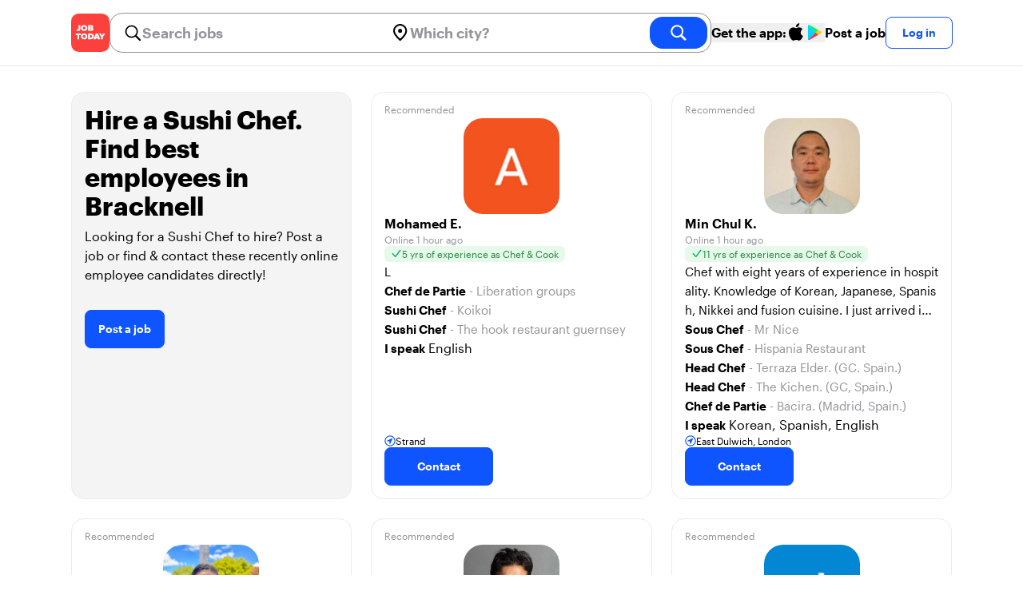

--- FILE ---
content_type: text/html; charset=utf-8
request_url: https://jobtoday.com/gb/candidates-sushi-chef/bracknell
body_size: 21634
content:
<!DOCTYPE html><html lang="en"><head><meta charSet="utf-8" data-next-head=""/><meta name="viewport" content="width=device-width" data-next-head=""/><meta name="viewport" content="width=device-width, initial-scale=1"/><meta name="robots" content="index,follow" data-next-head=""/><title data-next-head="">Hire a Sushi Chef, find employees in Bracknell | Job Today Recruitment</title><meta name="title" content="Hire a Sushi Chef, find employees in Bracknell | Job Today Recruitment" data-next-head=""/><meta name="description" content="Hire best of 45 Sushi Chef candidates available now in Bracknell. New Sushi Chef candidates are added daily on JOB TODAY. Get set up in seconds &amp; start chatting with candidates in minutes!" data-next-head=""/><link rel="canonical" href="https://jobtoday.com/gb/candidates-sushi-chef/bracknell" data-next-head=""/><meta property="og:site_name" content="jobtoday.com" data-next-head=""/><meta property="og:type" content="website" data-next-head=""/><meta property="og:title" content="Hire a Sushi Chef, find employees in Bracknell | Job Today Recruitment" data-next-head=""/><meta property="og:description" content="Hire best of 45 Sushi Chef candidates available now in Bracknell. New Sushi Chef candidates are added daily on JOB TODAY. Get set up in seconds &amp; start chatting with candidates in minutes!" data-next-head=""/><meta property="og:image" content="https://cdn.jobtoday.com/pics/share-pict-1200x630@2x.jpg" data-next-head=""/><meta property="og:url" content="https://jobtoday.com/gb/candidates-sushi-chef/bracknell" data-next-head=""/><meta property="twitter:card" content="summary_large_image" data-next-head=""/><meta property="twitter:url" content="https://jobtoday.com/gb/candidates-sushi-chef/bracknell" data-next-head=""/><meta property="twitter:title" content="Hire a Sushi Chef, find employees in Bracknell | Job Today Recruitment" data-next-head=""/><meta property="twitter:description" content="Hire best of 45 Sushi Chef candidates available now in Bracknell. New Sushi Chef candidates are added daily on JOB TODAY. Get set up in seconds &amp; start chatting with candidates in minutes!" data-next-head=""/><meta property="twitter:site" content="@JobToday_UK" data-next-head=""/><meta property="twitter:creator" content="@JobToday_UK" data-next-head=""/><meta property="twitter:image" content="https://cdn.jobtoday.com/pics/share-pict-1200x630@2x.jpg" data-next-head=""/><link rel="apple-touch-icon" href="/static/apple-touch-icon.png" data-next-head=""/><meta name="apple-itunes-app" content="app-id=981163277" data-next-head=""/><meta name="apple-mobile-web-app-title" content="JOB TODAY" data-next-head=""/><meta name="apple-mobile-web-app-status-bar-style" content="black-translucent" data-next-head=""/><meta name="theme-color" content="#fe1d25" data-next-head=""/><meta name="view-transition" content="same-origin"/><link rel="shortcut icon" type="image/png" href="https://wcdn.jobtoday.com/static/favicon.png" crossorigin="anonymous"/><link rel="apple-touch-icon" href="https://wcdn.jobtoday.com/static/apple-touch-icon.png"/><link rel="modulepreload" href="https://wcdn.jobtoday.com/static/i18n/en.hb-gkLqGH-yNfQ6CLQjKc.js"/><link rel="preload" href="https://wcdn.jobtoday.com/static/fonts/GraphikUI-Regular-Web.woff2" type="font/woff2" crossorigin="anonymous" as="font"/><link rel="preload" href="https://wcdn.jobtoday.com/static/fonts/GraphikUI-Semibold-Web.woff2" type="font/woff2" crossorigin="anonymous" as="font"/><link rel="preload" href="https://wcdn.jobtoday.com/static/fonts/GraphikUI-Bold-Web.woff2" type="font/woff2" crossorigin="anonymous" as="font"/><link rel="preconnect" href="https://www.googletagmanager.com" crossorigin="anonymous"/><link rel="dns-prefetch" href="https://www.googletagmanager.com" crossorigin="anonymous"/><link rel="preconnect" href="https://wa.appsflyer.com" crossorigin="anonymous"/><link rel="dns-prefetch" href="https://wa.appsflyer.com" crossorigin="anonymous"/><link rel="preconnect" href="https://websdk.appsflyer.com" crossorigin="anonymous"/><link rel="dns-prefetch" href="https://websdk.appsflyer.com" crossorigin="anonymous"/><link rel="preconnect" href="https://www.google-analytics.com" crossorigin="anonymous"/><link rel="dns-prefetch" href="https://www.google-analytics.com" crossorigin="anonymous"/><link rel="preconnect" href="https://wcdn.jobtoday.com" crossorigin="anonymous"/><link rel="dns-prefetch" href="https://wcdn.jobtoday.com" crossorigin="anonymous"/><link rel="preconnect" href="https://fonts.gstatic.com" crossorigin="anonymous"/><link rel="dns-prefetch" href="https://fonts.gstatic.com" crossorigin="anonymous"/><link rel="preconnect" href="https://connect.facebook.net" crossorigin="anonymous"/><link rel="dns-prefetch" href="https://connect.facebook.net" crossorigin="anonymous"/><meta http-equiv="X-UA-Compatible" content="IE=edge"/><meta name="apple-mobile-web-app-title" content="JOB TODAY"/><meta property="og:site_name" content="jobtoday.com"/><meta property="al:android:package" content="com.jobtoday.app"/><meta property="al:ios:app_store_id" content="981163277"/><link rel="preload" href="https://wcdn.jobtoday.com/_next/static/css/bed05fe35b56666a.css" as="style"/><meta name="sentry-trace" content="393080e93ed00d37dd1be1b59f5c6af9-d1945f209c5eef6c-0"/><meta name="baggage" content="sentry-environment=production,sentry-release=v195,sentry-public_key=736a896cc11a4a8497b0c58b9354cda9,sentry-trace_id=393080e93ed00d37dd1be1b59f5c6af9,sentry-sampled=false,sentry-sample_rand=0.7970188326703984,sentry-sample_rate=0.2"/><style>
            @font-face {
              font-family: "GraphikUI";
              font-weight: 400;
              src: url("https://wcdn.jobtoday.com/static/fonts/GraphikUI-Regular-Web.woff2") format("woff2");
              font-display: optional;
            }

            @font-face {
              font-family: "GraphikUI";
              font-weight: 600;
              src: url("https://wcdn.jobtoday.com/static/fonts/GraphikUI-Semibold-Web.woff2") format("woff2");
              font-display: optional;
            }

            @font-face {
              font-family: "GraphikUI";
              font-weight: 700;
              src: url("https://wcdn.jobtoday.com/static/fonts/GraphikUI-Bold-Web.woff2") format("woff2");
              font-display: optional;
            }
            </style><script>
                window.geoIPCountryCode = "us";
                window.geoIPLat = "39.962502";
                window.geoIPLng = "-83.006104";
                window.sentryEnv = "production";
                window.sentryDsn = "https://736a896cc11a4a8497b0c58b9354cda9@sentry.jobtoday.tools/4";
              </script><script>
                var consentValues = {
                  'ad_storage': 'granted',
                  'ad_user_data': 'granted',
                  'ad_personalization': 'granted',
                  'analytics_storage': 'granted',
                };

                window.dataLayer = window.dataLayer || [];
                function gtag(){dataLayer.push(arguments);}
                gtag('js', new Date());


                gtag('config', 'G-X5S79176Z9', {
                  id: undefined,
                  user: undefined,
                  user_id: undefined,
                  page_path: window.location.pathname,
                  debug_mode: window.location.hostname !== "jobtoday.com"
                });

                gtag('config', 'AW-937805066');
                if (undefined) {
                  gtag('set', 'user_data', {
                    email: "undefined"
                  });

                  window.dataLayer.push({
                    userId: undefined,
                    email: "undefined"
                  });
                }

                if (window.location.pathname !== "/" && window.location.pathname !== "/us" && !window.location.pathname.startsWith("/us/")) {
                  gtag('consent', 'default', consentValues);
                }
              </script><link rel="stylesheet" href="https://wcdn.jobtoday.com/_next/static/css/bed05fe35b56666a.css" data-n-g=""/><noscript data-n-css=""></noscript><script defer="" noModule="" src="https://wcdn.jobtoday.com/_next/static/chunks/polyfills-42372ed130431b0a.js"></script><script src="https://wcdn.jobtoday.com/_next/static/chunks/webpack-58c05c1df9274e4c.js" defer=""></script><script src="https://wcdn.jobtoday.com/_next/static/chunks/framework-c6138ec4f8e5a304.js" defer=""></script><script src="https://wcdn.jobtoday.com/_next/static/chunks/main-5dd410aaf3e3164d.js" defer=""></script><script src="https://wcdn.jobtoday.com/_next/static/chunks/pages/_app-441e4d50ab1bd2e1.js" defer=""></script><script src="https://wcdn.jobtoday.com/_next/static/chunks/07c2d338-45ca41ba265b9aee.js" defer=""></script><script src="https://wcdn.jobtoday.com/_next/static/chunks/4420-18e54e1298ec632d.js" defer=""></script><script src="https://wcdn.jobtoday.com/_next/static/chunks/4470-e2a026e3acab651b.js" defer=""></script><script src="https://wcdn.jobtoday.com/_next/static/chunks/5116-d6f37287e04033fc.js" defer=""></script><script src="https://wcdn.jobtoday.com/_next/static/chunks/9981-50d1cdfbbeefb24b.js" defer=""></script><script src="https://wcdn.jobtoday.com/_next/static/chunks/401-d5c15ad1a6882a9d.js" defer=""></script><script src="https://wcdn.jobtoday.com/_next/static/chunks/1823-58d7517fe1494d2a.js" defer=""></script><script src="https://wcdn.jobtoday.com/_next/static/chunks/pages/%5BcountryCode%5D/candidates/%5B...candidatesSlug%5D-b329206b4cfbf9b3.js" defer=""></script><script src="https://wcdn.jobtoday.com/_next/static/hb-gkLqGH-yNfQ6CLQjKc/_buildManifest.js" defer=""></script><script src="https://wcdn.jobtoday.com/_next/static/hb-gkLqGH-yNfQ6CLQjKc/_ssgManifest.js" defer=""></script></head><body><noscript>
                  <iframe src="https://www.googletagmanager.com/ns.html?id=GTM-NPFW7TF" height="0" width="0" style="display:none;visibility:hidden"></iframe>
                </noscript><noscript><img height="1" width="1" class="hidden" src="https://www.facebook.com/tr?id=657986048516879&amp;ev=PageView&amp;noscript=1"/></noscript><link rel="preload" as="image" href="https://wcdn.jobtoday.com/static/icons/JT-Logo-XS.svg"/><link rel="preload" as="image" href="https://wcdn.jobtoday.com/static/icons/ic-magnifying-glass-32.svg"/><link rel="preload" as="image" href="https://wcdn.jobtoday.com/static/icons/ic-location-black.svg"/><link rel="preload" as="image" href="https://wcdn.jobtoday.com/static/icons/ic-magnifyingglass-white-bold-24.svg"/><link rel="preload" as="image" href="https://wcdn.jobtoday.com/static/images/apple-black-24.svg"/><link rel="preload" as="image" href="https://wcdn.jobtoday.com/static/images/play-color-24.svg"/><link rel="preload" as="image" href="https://wcdn.jobtoday.com/static/icons/ic-search.svg"/><link rel="preload" as="image" href="https://cdn.jobtoday.com/img/0a1446df-0ae6-4436-8ddd-ad7f6a349e8f/640x640.jpg"/><link rel="preload" as="image" href="https://cdn.jobtoday.com/img/41e110c7-7098-4e01-a4f6-9b52ed422246/640x640.jpg"/><link rel="preload" as="image" href="https://cdn.jobtoday.com/img/14c83bf3-67fb-48cc-b8fa-70c73ce7074f/640x640.jpg"/><link rel="preload" as="image" href="https://cdn.jobtoday.com/img/9786b543-0cd1-4402-8bfe-5b912b95f68a/640x640.jpg"/><link rel="preload" as="image" href="https://cdn.jobtoday.com/img/ffcda5ca-f460-454f-a28f-7c5cf9390eaa/640x640.jpg"/><link rel="preload" as="image" href="https://cdn.jobtoday.com/img/c077203d-9a3b-49fc-ad42-c8fff2aa7fa8/640x640.jpg"/><link rel="preload" as="image" href="https://cdn.jobtoday.com/img/9be7ccfa-2520-42f1-9942-d6a902279b73/640x640.jpg"/><link rel="preload" as="image" href="https://cdn.jobtoday.com/img/01005ea7-999c-49fd-a520-fbaae06b54db/640x640.jpg"/><link rel="preload" as="image" href="https://cdn.jobtoday.com/img/3f0c9667-55c6-43cb-9dd7-fefd8165ec8b/640x640.jpg"/><link rel="preload" as="image" href="https://cdn.jobtoday.com/img/edaa17c3-4290-4621-adf6-2c9167e07be8/640x640.jpg"/><link rel="preload" as="image" href="https://cdn.jobtoday.com/img/392ce535-b57a-42d9-bbbb-4d418eaba644/640x640.jpg"/><link rel="preload" as="image" href="https://cdn.jobtoday.com/img/500810eb-0dee-4052-aad9-b4ede80dc3e8/640x640.jpg"/><link rel="preload" as="image" href="https://cdn.jobtoday.com/img/e80a9ad7-19ce-46b1-9f0b-f90d117ede78/640x640.jpg"/><link rel="preload" as="image" href="https://cdn.jobtoday.com/img/52d05b4f-0630-4bea-b051-ac5eeb609a44/640x640.jpg"/><link rel="preload" as="image" href="https://cdn.jobtoday.com/img/62dafb3a-2830-4aef-964f-79720f32b1ab/640x640.jpg"/><link rel="preload" as="image" href="https://cdn.jobtoday.com/img/d9341b10-1cf6-4c87-a0a2-7d2079548967/640x640.jpg"/><link rel="preload" as="image" href="https://cdn.jobtoday.com/img/c4670ea0-6123-417f-af56-0096acf380c5/640x640.jpg"/><link rel="preload" as="image" href="https://cdn.jobtoday.com/img/fe5ae9b2-d80a-4c87-a03f-6c797bf6455e/640x640.jpg"/><link rel="preload" as="image" href="https://cdn.jobtoday.com/img/41ba5ed8-b688-4440-ba60-640b0e021462/640x640.jpg"/><link rel="preload" as="image" href="https://cdn.jobtoday.com/img/89cde047-cc5f-41cd-9c6e-2fce56fb8ee4/640x640.jpg"/><link rel="preload" as="image" href="https://wcdn.jobtoday.com/static/images/Candidates/how-to-1-gb.png"/><link rel="preload" as="image" href="https://wcdn.jobtoday.com/static/images/Candidates/how-to-2-gb.png"/><link rel="preload" as="image" href="https://wcdn.jobtoday.com/static/images/Candidates/how-to-3-gb.png"/><link rel="preload" as="image" href="https://wcdn.jobtoday.com/static/images/Candidates/rating.svg"/><link rel="preload" as="image" href="https://wcdn.jobtoday.com/static/images/Candidates/review-benugo.png"/><link rel="preload" as="image" href="https://wcdn.jobtoday.com/static/images/Candidates/review-greene-king.png"/><link rel="preload" as="image" href="https://wcdn.jobtoday.com/static/images/Candidates/review-repairly.png"/><link rel="preload" as="image" href="https://wcdn.jobtoday.com/static/images/landings/app/app-rating_en.svg"/><link rel="preload" as="image" href="https://wcdn.jobtoday.com/static/images/landings/app/appstore_en.svg"/><div id="__next"><div><header class="relative top-0 border-b border-gray-200 bg-white"><div class="jt-container relative flex items-center justify-between gap-4 sm:gap-8"><a class="shrink-0" data-testid="header_logo" href="/gb" title="Job Search and Hiring at JOB TODAY" rel="nofollow"><img src="https://wcdn.jobtoday.com/static/icons/JT-Logo-XS.svg" alt="JOB TODAY logo" width="48" height="48"/></a><section class="relative hidden flex-auto lg:block"><div class="md:p-1 md:border md:border-jt-gray-warm-600 md:rounded-2xl"><form class="relative flex flex-col md:flex-row gap-4 md:gap-0" action="/search" method="POST"><input type="hidden" name="countryCode" value="gb"/><input type="hidden" name="appHeaders" value="{&quot;X-GUID&quot;:&quot;13236af3-a5b1-41c5-82af-ca043c23c79c&quot;,&quot;X-LOCALE&quot;:&quot;en&quot;,&quot;X-APP-VERSION&quot;:&quot;2.2.2&quot;,&quot;X-TYPE&quot;:&quot;3&quot;,&quot;X-WEB-DEVICE-TYPE&quot;:&quot;desktop&quot;,&quot;X-SESSION-TOKEN&quot;:&quot;&quot;,&quot;X-FORWARDED-FOR&quot;:&quot;3.139.106.79, 10.0.104.17, 10.0.9.163&quot;,&quot;user-agent&quot;:&quot;Mozilla/5.0 (Macintosh; Intel Mac OS X 10_15_7) AppleWebKit/537.36 (KHTML, like Gecko) Chrome/131.0.0.0 Safari/537.36; ClaudeBot/1.0; +claudebot@anthropic.com)&quot;,&quot;x-geoip2-country&quot;:&quot;US&quot;,&quot;x-geoip2-city&quot;:&quot;Columbus&quot;}"/><div class="relative md:static flex flex-1 flex-col border md:border-none rounded-2xl md:rounded-none"><label class="flex-1 flex items-center pl-3 md:px-3 gap-2" id="_R_8m_-label" for="_R_8m_-input"><img src="https://wcdn.jobtoday.com/static/icons/ic-magnifying-glass-32.svg" alt="search icon" width="24" height="24"/><input class="text-lg font-semibold bg-transparent border-none transition-none p-0 search-cancel:h-4 search-cancel:w-4 search-cancel:appearance-none search-cancel:bg-[url(/static/icons/ic-multiply-grey-16.svg)]" type="search" data-testid="search-bar_keyword" aria-activedescendant="" aria-autocomplete="list" aria-controls="_R_8m_-menu" aria-expanded="false" aria-labelledby="_R_8m_-label" autoComplete="off" id="_R_8m_-input" role="combobox" placeholder="Search jobs" name="keywordField" value=""/></label><div class="absolute -bottom-2 left-0 md:-bottom-4 w-full"><ul class="absolute z-10 w-full overflow-hidden rounded-2xl bg-white drop-shadow-[0_4px_24px_rgba(0,0,0,0.08)] hidden" data-testid="search-bar_keyword-suggestion_list" id="_R_8m_-menu" role="listbox" aria-labelledby="_R_8m_-label"></ul></div></div><div class="relative md:static flex flex-1 flex-col border md:border-none rounded-2xl md:rounded-none"><label class="flex-1 flex items-center pl-3 md:px-3 gap-2" id="_R_8mH2_-label" for="_R_8mH2_-input"><img src="https://wcdn.jobtoday.com/static/icons/ic-location-black.svg" alt="search icon" width="24" height="24"/><input class="text-lg font-semibold bg-transparent border-none transition-none p-0 search-cancel:h-4 search-cancel:w-4 search-cancel:appearance-none search-cancel:bg-[url(/static/icons/ic-multiply-grey-16.svg)]" type="search" data-testid="search-bar_location" aria-activedescendant="" aria-autocomplete="list" aria-controls="_R_8mH2_-menu" aria-expanded="false" aria-labelledby="_R_8mH2_-label" autoComplete="off" id="_R_8mH2_-input" role="combobox" placeholder="Which city?" name="locationField" value=""/></label><div class="absolute -bottom-2 left-0 md:-bottom-4 w-full"><ul class="absolute z-10 w-full overflow-hidden rounded-2xl bg-white drop-shadow-[0_4px_24px_rgba(0,0,0,0.08)] hidden" data-testid="search-bar_location-suggestion_list" id="_R_8mH2_-menu" role="listbox" aria-labelledby="_R_8mH2_-label"></ul></div></div><button class="w-auto flex-none h-10 rounded-2xl md:px-6 text-xl font-semibold bg-jt-primary text-white transition-transform hover:scale-105 active:scale-95" type="submit" aria-label="search" data-testid="search-bar_find-button"><img src="https://wcdn.jobtoday.com/static/icons/ic-magnifyingglass-white-bold-24.svg" alt="search icon" width="24" height="24" class="hidden md:block"/><span class="md:hidden">Find</span></button></form></div></section><div class="flex shrink-0 items-center gap-4"><button class="hidden shrink-0 cursor-pointer items-center gap-2 whitespace-nowrap font-semibold text-black hover:text-opacity-60 md:flex" type="button" data-testid="navigation_download-app-button" data-type="link"><span>Get the app:</span><img src="https://wcdn.jobtoday.com/static/images/apple-black-24.svg" alt="AppStore" width="24" height="24"/><img src="https://wcdn.jobtoday.com/static/images/play-color-24.svg" alt="Google Play" width="24" height="24"/></button><a rel="noindex nofollow" class="hidden cursor-pointer whitespace-nowrap font-semibold text-black hover:text-opacity-60 xl:block" href="/account/register?role=employer">Post a job</a><button data-testid="header_log-in-button" class="btn jt-text-16 jt-btn-sm whitespace-nowrap font-semibold btn-sm jt-btn-outline" id="headlessui-menu-button-_R_udom_" type="button" aria-haspopup="menu" aria-expanded="false" data-headlessui-state="">Log in</button></div></div><div class="px-4 pb-4 lg:hidden"><button type="button" class="peer line-clamp-1 w-full rounded-lg border border-jt-gray-200 bg-white p-2" data-testid="search-bar_navigation-panel"><div class="flex items-center"><img src="https://wcdn.jobtoday.com/static/icons/ic-search.svg" alt="search icon" width="24" height="24"/><div class="flex gap-2"><span class="line-clamp-1 text-jt-gray-300">All jobs</span></div></div></button></div></header><div class="my-8 flex flex-col gap-10 md:gap-16"><div class="jt-container w-full py-0"><ul class="grid gap-4 md:grid-cols-2 lg:grid-cols-3 lg:gap-6"><li><div class="flex h-full w-full flex-col justify-between rounded-2xl border border-[#ececec] bg-[#F4F4F4] p-4 transition-shadow duration-300 ease-in-out hover:shadow-md"><div><h1 class="jt-text-32 mb-2 font-bold">Hire a Sushi Chef. Find best employees in Bracknell</h1><p class="jt-text-16 mb-8 font-normal">Looking for a Sushi Chef to hire? Post a job or find &amp; contact these recently online employee candidates directly!</p><button type="button" class="btn btn-md jt-btn-primary">Post a job</button></div></div></li><li class="flex"><div class="flex w-full rounded-2xl border border-[#ececec] px-4 pb-4 pt-2 transition-shadow duration-300 ease-in-out hover:shadow-md" role="button"><div class="flex w-full flex-col gap-4"><div><span class="jt-text-12 text-jt-gray-300">Recommended</span></div><div class="flex justify-center"><div class="relative"><img src="https://cdn.jobtoday.com/img/0a1446df-0ae6-4436-8ddd-ad7f6a349e8f/640x640.jpg" class="h-[120px] w-[120px] rounded-3xl object-cover" alt="Candidate avatar" width="120" height="120"/></div></div><div class="flex flex-1 flex-col gap-2"><div class="flex"><span class="jt-text-16 font-semibold text-black">Mohamed E.</span></div><div class="flex"><span class="jt-text-12 text-jt-gray-300">Online 1 hour ago</span></div><div class="flex"><div class="flex items-center gap-1 rounded-md bg-jt-green-100 px-2 py-[2px]"><img class="h-[12px] w-[14px]" src="https://wcdn.jobtoday.com/static/icons/ic-tick-green.svg" alt="tick icon" loading="lazy" width="12" height="14"/><span class="jt-text-12 text-jt-green-500">5 yrs of experience as Chef &amp; Cook</span></div></div><div class="flex"><div class="line-clamp-3"><span class="jt-text-15 break-all text-black">L
</span></div></div><div class="flex flex-col overflow-hidden"><div class="line-clamp-1"><span class="jt-text-15 font-semibold text-black">Chef de Partie</span><span class="jt-text-15 text-jt-gray-300"> - <!-- -->Liberation groups</span></div><div class="line-clamp-1"><span class="jt-text-15 font-semibold text-black">Sushi Chef</span><span class="jt-text-15 text-jt-gray-300"> - <!-- -->Koikoi</span></div><div class="line-clamp-1"><span class="jt-text-15 font-semibold text-black">Sushi Chef</span><span class="jt-text-15 text-jt-gray-300"> - <!-- -->The hook restaurant guernsey</span></div><div class="line-clamp-1"><span class="jt-text-15 font-semibold text-black">I speak</span> <span>English</span></div></div></div><div class="flex"><div class="flex items-center gap-1"><img class="h-[14px] w-[14px]" src="https://wcdn.jobtoday.com/static/icons/ic-location-circle-24.svg" alt="location icon" loading="lazy" width="14" height="14"/><span class="jt-text-12 line-clamp-1 text-black">Strand</span></div></div><div class="flex"><button type="button" class="btn btn-md jt-btn-primary px-10 py-3">Contact</button></div></div></div></li><li class="flex"><div class="flex w-full rounded-2xl border border-[#ececec] px-4 pb-4 pt-2 transition-shadow duration-300 ease-in-out hover:shadow-md" role="button"><div class="flex w-full flex-col gap-4"><div><span class="jt-text-12 text-jt-gray-300">Recommended</span></div><div class="flex justify-center"><div class="relative"><img src="https://cdn.jobtoday.com/img/41e110c7-7098-4e01-a4f6-9b52ed422246/640x640.jpg" class="h-[120px] w-[120px] rounded-3xl object-cover" alt="Candidate avatar" width="120" height="120"/></div></div><div class="flex flex-1 flex-col gap-2"><div class="flex"><span class="jt-text-16 font-semibold text-black">Min Chul K.</span></div><div class="flex"><span class="jt-text-12 text-jt-gray-300">Online 1 hour ago</span></div><div class="flex"><div class="flex items-center gap-1 rounded-md bg-jt-green-100 px-2 py-[2px]"><img class="h-[12px] w-[14px]" src="https://wcdn.jobtoday.com/static/icons/ic-tick-green.svg" alt="tick icon" loading="lazy" width="12" height="14"/><span class="jt-text-12 text-jt-green-500">11 yrs of experience as Chef &amp; Cook</span></div></div><div class="flex"><div class="line-clamp-3"><span class="jt-text-15 break-all text-black">Chef with eight years of experience in hospitality. Knowledge of Korean, Japanese, Spanish, Nikkei and fusion cuisine. I just arrived in the UK and have a very limited knowledge of English. I am a native Spanish and Korean speaker.</span></div></div><div class="flex flex-col overflow-hidden"><div class="line-clamp-1"><span class="jt-text-15 font-semibold text-black">Sous Chef</span><span class="jt-text-15 text-jt-gray-300"> - <!-- -->Mr Nice</span></div><div class="line-clamp-1"><span class="jt-text-15 font-semibold text-black">Sous Chef</span><span class="jt-text-15 text-jt-gray-300"> - <!-- -->Hispania Restaurant</span></div><div class="line-clamp-1"><span class="jt-text-15 font-semibold text-black">Head Chef</span><span class="jt-text-15 text-jt-gray-300"> - <!-- -->Terraza Elder. (GC. Spain.)</span></div><div class="line-clamp-1"><span class="jt-text-15 font-semibold text-black">Head Chef</span><span class="jt-text-15 text-jt-gray-300"> - <!-- -->The Kichen. (GC, Spain.)</span></div><div class="line-clamp-1"><span class="jt-text-15 font-semibold text-black">Chef de Partie</span><span class="jt-text-15 text-jt-gray-300"> - <!-- -->Bacira. (Madrid, Spain.)</span></div><div class="line-clamp-1"><span class="jt-text-15 font-semibold text-black">I speak</span> <span>Korean, Spanish, English</span></div></div></div><div class="flex"><div class="flex items-center gap-1"><img class="h-[14px] w-[14px]" src="https://wcdn.jobtoday.com/static/icons/ic-location-circle-24.svg" alt="location icon" loading="lazy" width="14" height="14"/><span class="jt-text-12 line-clamp-1 text-black">East Dulwich, London</span></div></div><div class="flex"><button type="button" class="btn btn-md jt-btn-primary px-10 py-3">Contact</button></div></div></div></li><li class="flex"><div class="flex w-full rounded-2xl border border-[#ececec] px-4 pb-4 pt-2 transition-shadow duration-300 ease-in-out hover:shadow-md" role="button"><div class="flex w-full flex-col gap-4"><div><span class="jt-text-12 text-jt-gray-300">Recommended</span></div><div class="flex justify-center"><div class="relative"><img src="https://cdn.jobtoday.com/img/14c83bf3-67fb-48cc-b8fa-70c73ce7074f/640x640.jpg" class="h-[120px] w-[120px] rounded-3xl object-cover" alt="Candidate avatar" width="120" height="120"/></div></div><div class="flex flex-1 flex-col gap-2"><div class="flex"><span class="jt-text-16 font-semibold text-black">Alisha L.</span></div><div class="flex"><span class="jt-text-12 text-jt-gray-300">Online 2 hours ago</span></div><div class="flex"><div class="flex items-center gap-1 rounded-md bg-jt-green-100 px-2 py-[2px]"><img class="h-[12px] w-[14px]" src="https://wcdn.jobtoday.com/static/icons/ic-tick-green.svg" alt="tick icon" loading="lazy" width="12" height="14"/><span class="jt-text-12 text-jt-green-500">6 yrs of experience as Chef &amp; Cook</span></div></div><div class="flex"><div class="line-clamp-3"><span class="jt-text-15 break-all text-black">Passionate &amp; hardworking chef with a strong commitment to learning and delivering high-quality culinary experiences. As a dedicated student in the culinary field, I am eager to expand my skills &amp; gain hands-on experience in a fast-paced.</span></div></div><div class="flex flex-col overflow-hidden"><div class="line-clamp-1"><span class="jt-text-15 font-semibold text-black">Chef</span><span class="jt-text-15 text-jt-gray-300"> - <!-- -->Jerry sushi bar</span></div><div class="line-clamp-1"><span class="jt-text-15 font-semibold text-black">Sushi Chef</span><span class="jt-text-15 text-jt-gray-300"> - <!-- -->Iro Sushi (Tenzin Ltd)</span></div><div class="line-clamp-1"><span class="jt-text-15 font-semibold text-black">Sushi Chef</span><span class="jt-text-15 text-jt-gray-300"> - <!-- -->Iro Sushi, Orphington / Tower Bridge</span></div><div class="line-clamp-1"><span class="jt-text-15 font-semibold text-black">Sushi Chef</span><span class="jt-text-15 text-jt-gray-300"> - <!-- -->Iro Sushi</span></div><div class="line-clamp-1"><span class="jt-text-15 font-semibold text-black">I speak</span> <span>English, Hindi, Nepali</span></div></div></div><div class="flex"><div class="flex items-center gap-1"><img class="h-[14px] w-[14px]" src="https://wcdn.jobtoday.com/static/icons/ic-location-circle-24.svg" alt="location icon" loading="lazy" width="14" height="14"/><span class="jt-text-12 line-clamp-1 text-black">Brixton Hill, London, England, United Kingdom</span></div></div><div class="flex"><button type="button" class="btn btn-md jt-btn-primary px-10 py-3">Contact</button></div></div></div></li><li class="flex"><div class="flex w-full rounded-2xl border border-[#ececec] px-4 pb-4 pt-2 transition-shadow duration-300 ease-in-out hover:shadow-md" role="button"><div class="flex w-full flex-col gap-4"><div><span class="jt-text-12 text-jt-gray-300">Recommended</span></div><div class="flex justify-center"><div class="relative"><img src="https://cdn.jobtoday.com/img/9786b543-0cd1-4402-8bfe-5b912b95f68a/640x640.jpg" class="h-[120px] w-[120px] rounded-3xl object-cover" alt="Candidate avatar" width="120" height="120"/></div></div><div class="flex flex-1 flex-col gap-2"><div class="flex"><span class="jt-text-16 font-semibold text-black">Salah Uddin K R.</span></div><div class="flex"><span class="jt-text-12 text-jt-gray-300">Online 3 hours ago</span></div><div class="flex"><div class="flex items-center gap-1 rounded-md bg-jt-green-100 px-2 py-[2px]"><img class="h-[12px] w-[14px]" src="https://wcdn.jobtoday.com/static/icons/ic-tick-green.svg" alt="tick icon" loading="lazy" width="12" height="14"/><span class="jt-text-12 text-jt-green-500">15 yrs of experience as Chef &amp; Cook</span></div></div><div class="flex"><div class="line-clamp-3"><span class="jt-text-15 break-all text-black">Fast-learning, results-oriented employee, utilising organisational skills to drive business goals. Possessing exceptional problem-solving and analytical skills. Works effectively and efficiently in high-performing teams.</span></div></div><div class="flex flex-col overflow-hidden"><div class="line-clamp-1"><span class="jt-text-15 font-semibold text-black">Chef &amp; Menu Developer</span><span class="jt-text-15 text-jt-gray-300"> - <!-- -->Pure Gym Food</span></div><div class="line-clamp-1"><span class="jt-text-15 font-semibold text-black">Sushi Chef</span><span class="jt-text-15 text-jt-gray-300"> - <!-- -->Japanika, SK London Ltd</span></div><div class="line-clamp-1"><span class="jt-text-15 font-semibold text-black">I speak</span> <span>English, Bengali, Hindi</span></div></div></div><div class="flex"><div class="flex items-center gap-1"><img class="h-[14px] w-[14px]" src="https://wcdn.jobtoday.com/static/icons/ic-location-circle-24.svg" alt="location icon" loading="lazy" width="14" height="14"/><span class="jt-text-12 line-clamp-1 text-black">Whitechapel, Tower Hamlets, London, England, United Kingdom</span></div></div><div class="flex"><button type="button" class="btn btn-md jt-btn-primary px-10 py-3">Contact</button></div></div></div></li><li class="flex"><div class="flex w-full rounded-2xl border border-[#ececec] px-4 pb-4 pt-2 transition-shadow duration-300 ease-in-out hover:shadow-md" role="button"><div class="flex w-full flex-col gap-4"><div><span class="jt-text-12 text-jt-gray-300">Recommended</span></div><div class="flex justify-center"><div class="relative"><img src="https://cdn.jobtoday.com/img/ffcda5ca-f460-454f-a28f-7c5cf9390eaa/640x640.jpg" class="h-[120px] w-[120px] rounded-3xl object-cover" alt="Candidate avatar" width="120" height="120"/></div></div><div class="flex flex-1 flex-col gap-2"><div class="flex"><span class="jt-text-16 font-semibold text-black">Ibrahima N.</span></div><div class="flex"><span class="jt-text-12 text-jt-gray-300">Online 5 hours ago</span></div><div class="flex"><div class="flex items-center gap-1 rounded-md bg-jt-green-100 px-2 py-[2px]"><img class="h-[12px] w-[14px]" src="https://wcdn.jobtoday.com/static/icons/ic-tick-green.svg" alt="tick icon" loading="lazy" width="12" height="14"/><span class="jt-text-12 text-jt-green-500">10 yrs of experience as Chef &amp; Cook</span></div></div><div class="flex"><div class="line-clamp-3"><span class="jt-text-15 break-all text-black">Hardworking kitchen team member, trained in health, safety and best practices for kitchen support. Experienced Kitchen Assistant and sushi chef with over 5 years of experience.</span></div></div><div class="flex flex-col overflow-hidden"><div class="line-clamp-1"><span class="jt-text-15 font-semibold text-black">Sushi Chef</span><span class="jt-text-15 text-jt-gray-300"> - <!-- -->SH.ARK</span></div><div class="line-clamp-1"><span class="jt-text-15 font-semibold text-black">Sushi Chef</span><span class="jt-text-15 text-jt-gray-300"> - <!-- -->Sark Sushi</span></div><div class="line-clamp-1"><span class="jt-text-15 font-semibold text-black">I speak</span> <span>Portuguese, Italian, English, French, Spanish</span></div></div></div><div class="flex"><div class="flex items-center gap-1"><img class="h-[14px] w-[14px]" src="https://wcdn.jobtoday.com/static/icons/ic-location-circle-24.svg" alt="location icon" loading="lazy" width="14" height="14"/><span class="jt-text-12 line-clamp-1 text-black">West Green, Haringey, London, England, United Kingdom</span></div></div><div class="flex"><button type="button" class="btn btn-md jt-btn-primary px-10 py-3">Contact</button></div></div></div></li><li class="flex"><div class="flex w-full rounded-2xl border border-[#ececec] px-4 pb-4 pt-2 transition-shadow duration-300 ease-in-out hover:shadow-md" role="button"><div class="flex w-full flex-col gap-4"><div><span class="jt-text-12 text-jt-gray-300">Recommended</span></div><div class="flex justify-center"><div class="relative"><img src="https://cdn.jobtoday.com/img/c077203d-9a3b-49fc-ad42-c8fff2aa7fa8/640x640.jpg" class="h-[120px] w-[120px] rounded-3xl object-cover" alt="Candidate avatar" width="120" height="120"/></div></div><div class="flex flex-1 flex-col gap-2"><div class="flex"><span class="jt-text-16 font-semibold text-black">Malick P.</span></div><div class="flex"><span class="jt-text-12 text-jt-gray-300">Online 5 hours ago</span></div><div class="flex"><div class="flex items-center gap-1 rounded-md bg-jt-green-100 px-2 py-[2px]"><img class="h-[12px] w-[14px]" src="https://wcdn.jobtoday.com/static/icons/ic-tick-green.svg" alt="tick icon" loading="lazy" width="12" height="14"/><span class="jt-text-12 text-jt-green-500">23 yrs of experience as Chef &amp; Cook</span></div></div><div class="flex"><div class="line-clamp-3"><span class="jt-text-15 break-all text-black">Professional Chef wit 20 years experience I have a passion for cooking high quality food, i&#x27;m a open-minded person  and always willing  to learn and focused on success through team work</span></div></div><div class="flex flex-col overflow-hidden"><div class="line-clamp-1"><span class="jt-text-15 font-semibold text-black">Senior Sous Chef</span><span class="jt-text-15 text-jt-gray-300"> - <!-- -->SACHI (Japanese cuisine)</span></div><div class="line-clamp-1"><span class="jt-text-15 font-semibold text-black">Senior Sushi Chef</span><span class="jt-text-15 text-jt-gray-300"> - <!-- -->LUCKY CAT by Gordon Ramsey ( Pan Asian)</span></div><div class="line-clamp-1"><span class="jt-text-15 font-semibold text-black">Sous Sushi Chef</span><span class="jt-text-15 text-jt-gray-300"> - <!-- -->ZELA rest (japanese cuisine)</span></div><div class="line-clamp-1"><span class="jt-text-15 font-semibold text-black">Sous Sushi Chef</span><span class="jt-text-15 text-jt-gray-300"> - <!-- -->Southamstreet rest (japanese cuisine)</span></div><div class="line-clamp-1"><span class="jt-text-15 font-semibold text-black">Junior Sous Sushi Chef</span><span class="jt-text-15 text-jt-gray-300"> - <!-- -->DININGS and DININGS SW3 (japanese cuisine)</span></div><div class="line-clamp-1"><span class="jt-text-15 font-semibold text-black">I speak</span> <span>Italian, English</span></div></div></div><div class="flex"><div class="flex items-center gap-1"><img class="h-[14px] w-[14px]" src="https://wcdn.jobtoday.com/static/icons/ic-location-circle-24.svg" alt="location icon" loading="lazy" width="14" height="14"/><span class="jt-text-12 line-clamp-1 text-black">London, England, United Kingdom</span></div></div><div class="flex"><button type="button" class="btn btn-md jt-btn-primary px-10 py-3">Contact</button></div></div></div></li><li class="flex"><div class="flex w-full rounded-2xl border border-[#ececec] px-4 pb-4 pt-2 transition-shadow duration-300 ease-in-out hover:shadow-md" role="button"><div class="flex w-full flex-col gap-4"><div><span class="jt-text-12 text-jt-gray-300">Recommended</span></div><div class="flex justify-center"><div class="relative"><img src="https://cdn.jobtoday.com/img/9be7ccfa-2520-42f1-9942-d6a902279b73/640x640.jpg" class="h-[120px] w-[120px] rounded-3xl object-cover" alt="Candidate avatar" width="120" height="120"/></div></div><div class="flex flex-1 flex-col gap-2"><div class="flex"><span class="jt-text-16 font-semibold text-black">YK L.</span></div><div class="flex"><span class="jt-text-12 text-jt-gray-300">Online 5 hours ago</span></div><div class="flex"><div class="flex items-center gap-1 rounded-md bg-jt-green-100 px-2 py-[2px]"><img class="h-[12px] w-[14px]" src="https://wcdn.jobtoday.com/static/icons/ic-tick-green.svg" alt="tick icon" loading="lazy" width="12" height="14"/><span class="jt-text-12 text-jt-green-500">7 yrs of experience as Chef &amp; Cook</span></div></div><div class="flex"><div class="line-clamp-3"><span class="jt-text-15 break-all text-black">I&#x27;m a passionate Chef specialized in Japanese cuisine with 10 years experience across Hospitality and Catering Industry.
I thrive under pressure and in a high volume environment, always put the team first</span></div></div><div class="flex flex-col overflow-hidden"><div class="line-clamp-1"><span class="jt-text-15 font-semibold text-black">Sushi Chef</span><span class="jt-text-15 text-jt-gray-300"> - <!-- -->Rawshà</span></div><div class="line-clamp-1"><span class="jt-text-15 font-semibold text-black">Sushi Chef / Counter assistant</span><span class="jt-text-15 text-jt-gray-300"> - <!-- -->Sushi Islington</span></div><div class="line-clamp-1"><span class="jt-text-15 font-semibold text-black">Demi Chef de Partie</span><span class="jt-text-15 text-jt-gray-300"> - <!-- -->Sushiro (Hong Kong)</span></div><div class="line-clamp-1"><span class="jt-text-15 font-semibold text-black">I speak</span> <span>English, Chinese, Japanese, German</span></div></div></div><div class="flex"><div class="flex items-center gap-1"><img class="h-[14px] w-[14px]" src="https://wcdn.jobtoday.com/static/icons/ic-location-circle-24.svg" alt="location icon" loading="lazy" width="14" height="14"/><span class="jt-text-12 line-clamp-1 text-black">London, England, United Kingdom</span></div></div><div class="flex"><button type="button" class="btn btn-md jt-btn-primary px-10 py-3">Contact</button></div></div></div></li><li class="flex"><div class="flex w-full rounded-2xl border border-[#ececec] px-4 pb-4 pt-2 transition-shadow duration-300 ease-in-out hover:shadow-md" role="button"><div class="flex w-full flex-col gap-4"><div><span class="jt-text-12 text-jt-gray-300">Recommended</span></div><div class="flex justify-center"><div class="relative"><img src="https://cdn.jobtoday.com/img/01005ea7-999c-49fd-a520-fbaae06b54db/640x640.jpg" class="h-[120px] w-[120px] rounded-3xl object-cover" alt="Candidate avatar" width="120" height="120"/></div></div><div class="flex flex-1 flex-col gap-2"><div class="flex"><span class="jt-text-16 font-semibold text-black">Asmita T.</span></div><div class="flex"><span class="jt-text-12 text-jt-gray-300">Online 7 hours ago</span></div><div class="flex"><div class="flex items-center gap-1 rounded-md bg-jt-green-100 px-2 py-[2px]"><img class="h-[12px] w-[14px]" src="https://wcdn.jobtoday.com/static/icons/ic-tick-green.svg" alt="tick icon" loading="lazy" width="12" height="14"/><span class="jt-text-12 text-jt-green-500">6 yrs of experience as Chef &amp; Cook</span></div></div><div class="flex"><div class="line-clamp-3"><span class="jt-text-15 break-all text-black">I’m friendly person with a strong passion for growth and a commitment to excellence for  sushi, coffee,cleanness, waitress And I’m ready to bring fresh perspectives and value to your team, ensuring we achieve great results together.</span></div></div><div class="flex flex-col overflow-hidden"><div class="line-clamp-1"><span class="jt-text-15 font-semibold text-black">Sushi Chef</span><span class="jt-text-15 text-jt-gray-300"> - <!-- -->Sushi house kathmandu</span></div><div class="line-clamp-1"><span class="jt-text-15 font-semibold text-black">I speak</span> <span>English, Hindi</span></div></div></div><div class="flex"><div class="flex items-center gap-1"><img class="h-[14px] w-[14px]" src="https://wcdn.jobtoday.com/static/icons/ic-location-circle-24.svg" alt="location icon" loading="lazy" width="14" height="14"/><span class="jt-text-12 line-clamp-1 text-black">South Bank, Lambeth, London, England, United Kingdom</span></div></div><div class="flex"><button type="button" class="btn btn-md jt-btn-primary px-10 py-3">Contact</button></div></div></div></li><li class="flex"><div class="flex w-full rounded-2xl border border-[#ececec] px-4 pb-4 pt-2 transition-shadow duration-300 ease-in-out hover:shadow-md" role="button"><div class="flex w-full flex-col gap-4"><div><span class="jt-text-12 text-jt-gray-300">Recommended</span></div><div class="flex justify-center"><div class="relative"><img src="https://cdn.jobtoday.com/img/3f0c9667-55c6-43cb-9dd7-fefd8165ec8b/640x640.jpg" class="h-[120px] w-[120px] rounded-3xl object-cover" alt="Candidate avatar" width="120" height="120"/></div></div><div class="flex flex-1 flex-col gap-2"><div class="flex"><span class="jt-text-16 font-semibold text-black">Abdullah A.</span></div><div class="flex"><span class="jt-text-12 text-jt-gray-300">Online 16 hours ago</span></div><div class="flex"><div class="flex items-center gap-1 rounded-md bg-jt-green-100 px-2 py-[2px]"><img class="h-[12px] w-[14px]" src="https://wcdn.jobtoday.com/static/icons/ic-tick-green.svg" alt="tick icon" loading="lazy" width="12" height="14"/><span class="jt-text-12 text-jt-green-500">8 yrs of experience as Chef &amp; Cook</span></div></div><div class="flex"><div class="line-clamp-3"><span class="jt-text-15 break-all text-black">I am a friendly person with everyone. I have a experience 3 year on 3 different Francaise.I am friendly with customers how to talk with them how impress to customers to come our and try the food.I am also know about the management.</span></div></div><div class="flex flex-col overflow-hidden"><div class="line-clamp-1"><span class="jt-text-15 font-semibold text-black">Sushi Chef</span><span class="jt-text-15 text-jt-gray-300"> - <!-- -->The sushi co</span></div><div class="line-clamp-1"><span class="jt-text-15 font-semibold text-black">Chef</span><span class="jt-text-15 text-jt-gray-300"> - <!-- -->Kaspa’s Dessert</span></div><div class="line-clamp-1"><span class="jt-text-15 font-semibold text-black">Full-Time Chef</span><span class="jt-text-15 text-jt-gray-300"> - <!-- -->Royal Spice</span></div><div class="line-clamp-1"><span class="jt-text-15 font-semibold text-black">Trainee Chef</span><span class="jt-text-15 text-jt-gray-300"> - <!-- -->Royal Spice</span></div><div class="line-clamp-1"><span class="jt-text-15 font-semibold text-black">I speak</span> <span>English</span></div></div></div><div class="flex"><div class="flex items-center gap-1"><img class="h-[14px] w-[14px]" src="https://wcdn.jobtoday.com/static/icons/ic-location-circle-24.svg" alt="location icon" loading="lazy" width="14" height="14"/><span class="jt-text-12 line-clamp-1 text-black">London, England, United Kingdom</span></div></div><div class="flex"><button type="button" class="btn btn-md jt-btn-primary px-10 py-3">Contact</button></div></div></div></li><li class="flex"><div class="flex w-full rounded-2xl border border-[#ececec] px-4 pb-4 pt-2 transition-shadow duration-300 ease-in-out hover:shadow-md" role="button"><div class="flex w-full flex-col gap-4"><div><span class="jt-text-12 text-jt-gray-300">Recommended</span></div><div class="flex justify-center"><div class="relative"><img src="https://cdn.jobtoday.com/img/edaa17c3-4290-4621-adf6-2c9167e07be8/640x640.jpg" class="h-[120px] w-[120px] rounded-3xl object-cover" alt="Candidate avatar" width="120" height="120"/></div></div><div class="flex flex-1 flex-col gap-2"><div class="flex"><span class="jt-text-16 font-semibold text-black">Naranbaatar C.</span></div><div class="flex"><span class="jt-text-12 text-jt-gray-300">Online 17 hours ago</span></div><div class="flex"><div class="flex items-center gap-1 rounded-md bg-jt-green-100 px-2 py-[2px]"><img class="h-[12px] w-[14px]" src="https://wcdn.jobtoday.com/static/icons/ic-tick-green.svg" alt="tick icon" loading="lazy" width="12" height="14"/><span class="jt-text-12 text-jt-green-500">5 yrs of experience as Chef &amp; Cook</span></div></div><div class="flex"><div class="line-clamp-3"><span class="jt-text-15 break-all text-black">Experienced sushi chef with 5+ years of experience in creating a variety of sushi dishes. Skilled in customer service, kitchen management, and food safety.</span></div></div><div class="flex flex-col overflow-hidden"><div class="line-clamp-1"><span class="jt-text-15 font-semibold text-black">Sushi Chef</span><span class="jt-text-15 text-jt-gray-300"> - <!-- -->Soho House</span></div><div class="line-clamp-1"><span class="jt-text-15 font-semibold text-black">Sushi Chef</span><span class="jt-text-15 text-jt-gray-300"> - <!-- -->Yazu Restaurant, Maido Restaurant</span></div><div class="line-clamp-1"><span class="jt-text-15 font-semibold text-black">I speak</span> <span>Japanese, Mongolian, Russian, Spanish, English</span></div></div></div><div class="flex"><div class="flex items-center gap-1"><img class="h-[14px] w-[14px]" src="https://wcdn.jobtoday.com/static/icons/ic-location-circle-24.svg" alt="location icon" loading="lazy" width="14" height="14"/><span class="jt-text-12 line-clamp-1 text-black">London, England, United Kingdom</span></div></div><div class="flex"><button type="button" class="btn btn-md jt-btn-primary px-10 py-3">Contact</button></div></div></div></li><li class="flex"><div class="flex w-full rounded-2xl border border-[#ececec] px-4 pb-4 pt-2 transition-shadow duration-300 ease-in-out hover:shadow-md" role="button"><div class="flex w-full flex-col gap-4"><div><span class="jt-text-12 text-jt-gray-300">Recommended</span></div><div class="flex justify-center"><div class="relative"><img src="https://cdn.jobtoday.com/img/392ce535-b57a-42d9-bbbb-4d418eaba644/640x640.jpg" class="h-[120px] w-[120px] rounded-3xl object-cover" alt="Candidate avatar" width="120" height="120"/></div></div><div class="flex flex-1 flex-col gap-2"><div class="flex"><span class="jt-text-16 font-semibold text-black">Sasha Y.</span></div><div class="flex"><span class="jt-text-12 text-jt-gray-300">Online 22 hours ago</span></div><div class="flex"><div class="flex items-center gap-1 rounded-md bg-jt-green-100 px-2 py-[2px]"><img class="h-[12px] w-[14px]" src="https://wcdn.jobtoday.com/static/icons/ic-tick-green.svg" alt="tick icon" loading="lazy" width="12" height="14"/><span class="jt-text-12 text-jt-green-500">11 yrs of experience as Chef &amp; Cook</span></div></div><div class="flex"><div class="line-clamp-3"><span class="jt-text-15 break-all text-black">I’m friendly person .I know 6 languages and speaking .I don’t like drinking or smoking.Looking job.</span></div></div><div class="flex flex-col overflow-hidden"><div class="line-clamp-1"><span class="jt-text-15 font-semibold text-black">Pastry Chef de Partie</span><span class="jt-text-15 text-jt-gray-300"> - <!-- -->Grodz</span></div><div class="line-clamp-1"><span class="jt-text-15 font-semibold text-black">Sushi Chef</span><span class="jt-text-15 text-jt-gray-300"> - <!-- -->B-kosher</span></div><div class="line-clamp-1"><span class="jt-text-15 font-semibold text-black">Breakfast Chef</span><span class="jt-text-15 text-jt-gray-300"> - <!-- -->Brewed Eatery</span></div><div class="line-clamp-1"><span class="jt-text-15 font-semibold text-black">Chef</span><span class="jt-text-15 text-jt-gray-300"> - <!-- -->Hudsons</span></div><div class="line-clamp-1"><span class="jt-text-15 font-semibold text-black">I speak</span> <span>Persian, Russian, Turkish, Uzbek, English</span></div></div></div><div class="flex"><div class="flex items-center gap-1"><img class="h-[14px] w-[14px]" src="https://wcdn.jobtoday.com/static/icons/ic-location-circle-24.svg" alt="location icon" loading="lazy" width="14" height="14"/><span class="jt-text-12 line-clamp-1 text-black">NW2, Лондон, Англия, Великобритания</span></div></div><div class="flex"><button type="button" class="btn btn-md jt-btn-primary px-10 py-3">Contact</button></div></div></div></li><li class="flex"><div class="flex w-full rounded-2xl border border-[#ececec] px-4 pb-4 pt-2 transition-shadow duration-300 ease-in-out hover:shadow-md" role="button"><div class="flex w-full flex-col gap-4"><div><span class="jt-text-12 text-jt-primary">Create an account to see more profiles</span></div><div class="flex justify-center"><div class="relative"><img src="https://cdn.jobtoday.com/img/500810eb-0dee-4052-aad9-b4ede80dc3e8/640x640.jpg" class="h-[120px] w-[120px] rounded-3xl object-cover blur-sm" alt="Candidate avatar" width="120" height="120"/></div></div><img class="w-full" src="https://wcdn.jobtoday.com/static/images/Candidates/skeleton.svg" alt="preload" loading="lazy" width="331" height="94"/></div></div></li><li class="flex"><div class="flex w-full rounded-2xl border border-[#ececec] px-4 pb-4 pt-2 transition-shadow duration-300 ease-in-out hover:shadow-md" role="button"><div class="flex w-full flex-col gap-4"><div><span class="jt-text-12 text-jt-primary">Create an account to see more profiles</span></div><div class="flex justify-center"><div class="relative"><img src="https://cdn.jobtoday.com/img/e80a9ad7-19ce-46b1-9f0b-f90d117ede78/640x640.jpg" class="h-[120px] w-[120px] rounded-3xl object-cover blur-sm" alt="Candidate avatar" width="120" height="120"/></div></div><img class="w-full" src="https://wcdn.jobtoday.com/static/images/Candidates/skeleton.svg" alt="preload" loading="lazy" width="331" height="94"/></div></div></li><li class="flex"><div class="flex w-full rounded-2xl border border-[#ececec] px-4 pb-4 pt-2 transition-shadow duration-300 ease-in-out hover:shadow-md" role="button"><div class="flex w-full flex-col gap-4"><div><span class="jt-text-12 text-jt-primary">Create an account to see more profiles</span></div><div class="flex justify-center"><div class="relative"><img src="https://cdn.jobtoday.com/img/52d05b4f-0630-4bea-b051-ac5eeb609a44/640x640.jpg" class="h-[120px] w-[120px] rounded-3xl object-cover blur-sm" alt="Candidate avatar" width="120" height="120"/></div></div><img class="w-full" src="https://wcdn.jobtoday.com/static/images/Candidates/skeleton.svg" alt="preload" loading="lazy" width="331" height="94"/></div></div></li><li class="flex"><div class="flex w-full rounded-2xl border border-[#ececec] px-4 pb-4 pt-2 transition-shadow duration-300 ease-in-out hover:shadow-md" role="button"><div class="flex w-full flex-col gap-4"><div><span class="jt-text-12 text-jt-primary">Create an account to see more profiles</span></div><div class="flex justify-center"><div class="relative"><img src="https://cdn.jobtoday.com/img/62dafb3a-2830-4aef-964f-79720f32b1ab/640x640.jpg" class="h-[120px] w-[120px] rounded-3xl object-cover blur-sm" alt="Candidate avatar" width="120" height="120"/></div></div><img class="w-full" src="https://wcdn.jobtoday.com/static/images/Candidates/skeleton.svg" alt="preload" loading="lazy" width="331" height="94"/></div></div></li><li class="flex"><div class="flex w-full rounded-2xl border border-[#ececec] px-4 pb-4 pt-2 transition-shadow duration-300 ease-in-out hover:shadow-md" role="button"><div class="flex w-full flex-col gap-4"><div><span class="jt-text-12 text-jt-primary">Create an account to see more profiles</span></div><div class="flex justify-center"><div class="relative"><img src="https://cdn.jobtoday.com/img/d9341b10-1cf6-4c87-a0a2-7d2079548967/640x640.jpg" class="h-[120px] w-[120px] rounded-3xl object-cover blur-sm" alt="Candidate avatar" width="120" height="120"/></div></div><img class="w-full" src="https://wcdn.jobtoday.com/static/images/Candidates/skeleton.svg" alt="preload" loading="lazy" width="331" height="94"/></div></div></li><li class="flex"><div class="flex w-full rounded-2xl border border-[#ececec] px-4 pb-4 pt-2 transition-shadow duration-300 ease-in-out hover:shadow-md" role="button"><div class="flex w-full flex-col gap-4"><div><span class="jt-text-12 text-jt-primary">Create an account to see more profiles</span></div><div class="flex justify-center"><div class="relative"><img src="https://cdn.jobtoday.com/img/c4670ea0-6123-417f-af56-0096acf380c5/640x640.jpg" class="h-[120px] w-[120px] rounded-3xl object-cover blur-sm" alt="Candidate avatar" width="120" height="120"/></div></div><img class="w-full" src="https://wcdn.jobtoday.com/static/images/Candidates/skeleton.svg" alt="preload" loading="lazy" width="331" height="94"/></div></div></li><li class="flex"><div class="flex w-full rounded-2xl border border-[#ececec] px-4 pb-4 pt-2 transition-shadow duration-300 ease-in-out hover:shadow-md" role="button"><div class="flex w-full flex-col gap-4"><div><span class="jt-text-12 text-jt-primary">Create an account to see more profiles</span></div><div class="flex justify-center"><div class="relative"><img src="https://cdn.jobtoday.com/img/fe5ae9b2-d80a-4c87-a03f-6c797bf6455e/640x640.jpg" class="h-[120px] w-[120px] rounded-3xl object-cover blur-sm" alt="Candidate avatar" width="120" height="120"/></div></div><img class="w-full" src="https://wcdn.jobtoday.com/static/images/Candidates/skeleton.svg" alt="preload" loading="lazy" width="331" height="94"/></div></div></li><li class="flex"><div class="flex w-full rounded-2xl border border-[#ececec] px-4 pb-4 pt-2 transition-shadow duration-300 ease-in-out hover:shadow-md" role="button"><div class="flex w-full flex-col gap-4"><div><span class="jt-text-12 text-jt-primary">Create an account to see more profiles</span></div><div class="flex justify-center"><div class="relative"><img src="https://cdn.jobtoday.com/img/41ba5ed8-b688-4440-ba60-640b0e021462/640x640.jpg" class="h-[120px] w-[120px] rounded-3xl object-cover blur-sm" alt="Candidate avatar" width="120" height="120"/></div></div><img class="w-full" src="https://wcdn.jobtoday.com/static/images/Candidates/skeleton.svg" alt="preload" loading="lazy" width="331" height="94"/></div></div></li><li class="flex"><div class="flex w-full rounded-2xl border border-[#ececec] px-4 pb-4 pt-2 transition-shadow duration-300 ease-in-out hover:shadow-md" role="button"><div class="flex w-full flex-col gap-4"><div><span class="jt-text-12 text-jt-primary">Create an account to see more profiles</span></div><div class="flex justify-center"><div class="relative"><img src="https://cdn.jobtoday.com/img/89cde047-cc5f-41cd-9c6e-2fce56fb8ee4/640x640.jpg" class="h-[120px] w-[120px] rounded-3xl object-cover blur-sm" alt="Candidate avatar" width="120" height="120"/></div></div><img class="w-full" src="https://wcdn.jobtoday.com/static/images/Candidates/skeleton.svg" alt="preload" loading="lazy" width="331" height="94"/></div></div></li></ul><div class="mt-4 line-clamp-1 flex justify-center p-3 md:mt-6"><button class="btn btn-ghost btn-lg font-semibold normal-case text-jt-primary">More Sushi Chef staff for your company to hire</button></div></div><div class="bg-[#ECECEC]"><div class="jt-container"><div class="flex w-full flex-col items-center gap-8 py-8 md:gap-16 md:py-16"><div class="jt-content text-center"><h2 class="text-2xl font-semibold md:text-4xl">Why choose Job Today for your Sushi Chef staffing needs?</h2></div><div class="flex flex-col gap-16 md:flex-row md:gap-12"><div class="flex basis-1/3 flex-col items-center"><img class="mb-8 md:mb-12" src="https://wcdn.jobtoday.com/static/images/Candidates/how-to-1-gb.png" alt="Post a Sushi Chef job for free" width="216" height="420"/><h4 class="jt-text-20 mb-2 text-center font-semibold">Post a Sushi Chef job for free</h4><p class="jt-text-16 text-center">Create an employer profile and post a job in less than a minute. Pay only to contact the candidates you&#x27;re interested in.</p></div><div class="flex basis-1/3 flex-col items-center"><img class="mb-8 md:mb-12" src="https://wcdn.jobtoday.com/static/images/Candidates/how-to-2-gb.png" alt="Shortlist &amp; chat" width="216" height="420"/><h4 class="jt-text-20 mb-2 text-center font-semibold">Shortlist &amp; chat</h4><p class="jt-text-16 text-center">Shortlist, chat and interview your applicants via our in-app chat feature.</p></div><div class="flex basis-1/3 flex-col items-center"><img class="mb-8 md:mb-12" src="https://wcdn.jobtoday.com/static/images/Candidates/how-to-3-gb.png" alt="Candidate search" width="216" height="420"/><h4 class="jt-text-20 mb-2 text-center font-semibold">Candidate search</h4><p class="jt-text-16 text-center">Enjoy access to our database of 10 million job seekers and search by location, experience or job title</p></div></div><div class="mx-auto"><button type="button" class="btn btn-lg jt-btn-primary">Post a job</button></div></div></div></div><div class="jt-container w-full py-0"><h2 class="mb-2 text-2xl font-semibold">App Store Reviews</h2><p class="mb-4 flex items-center gap-2"><span>4.5</span><img src="https://wcdn.jobtoday.com/static/images/Candidates/rating.svg" alt="Application rating score" width="68" height="12"/><span class="text-jt-gray-400">17.1K Ratings</span></p><div class="flex snap-x snap-proximity gap-4 overflow-x-auto scrollbar-none"><div class="min-w-[300px] basis-1/3 snap-start rounded-xl border border-jt-gray-200 p-4"><div class="mb-4 flex items-center gap-4"><img src="https://wcdn.jobtoday.com/static/images/Candidates/review-benugo.png" width="44" height="44" alt="Benugo company logo"/><p class="font-semibold">Benugo</p></div><p>JOB TODAY is so easy to use, I can&#x27;t believe how simple it is to hire staff.</p></div><div class="min-w-[300px] basis-1/3 snap-start rounded-xl border border-jt-gray-200 p-4"><div class="mb-4 flex items-center gap-4"><img src="https://wcdn.jobtoday.com/static/images/Candidates/review-greene-king.png" width="44" height="44" alt="Greene King company logo"/><p class="font-semibold">Greene King</p></div><p>Easy to use, great on mobile and works well for my needs</p></div><div class="min-w-[300px] basis-1/3 snap-start rounded-xl border border-jt-gray-200 p-4"><div class="mb-4 flex items-center gap-4"><img src="https://wcdn.jobtoday.com/static/images/Candidates/review-repairly.png" width="44" height="44" alt="Repairly company logo"/><p class="font-semibold">Repairly</p></div><p>It&#x27;s quick and lowers the barriers to human interaction. Incredible platform.</p></div></div></div><div class="w-full bg-black"><div class="jt-container w-full py-0"><div class="flex flex-col items-center py-16 md:flex-row"><div class="flex-[3] md:pr-32"><picture><source srcSet="https://wcdn.jobtoday.com/static/images/landings/hire/carousel-business-profile-gb.webp" type="image/webp"/><img alt="Job Today app for recruitment" class="rounded-lg" src="https://wcdn.jobtoday.com/static/images/landings/hire/carousel-business-profile-gb.png" loading="lazy" width="937" height="972"/></picture></div><div class="mt-12 flex flex-[2] flex-col items-center md:mt-0"><h2 class="text-center text-2xl font-bold text-white md:jt-text-32">Find your next Sushi Chef hire with the award-winning mobile app</h2><p class="jt-text-18 mt-8 whitespace-pre-line text-center text-white">Instant messaging. In-app video interviews. Hire on the go. All in the app</p><div class="my-6 flex max-w-[70%] flex-row gap-4"><a href="https://go.jobtoday.com/dXC48vKgN7?%7Echannel=pricing&amp;%7Ecampaign=emp-web" target="_blank" title="JOB TODAY iOS Application" rel="noreferrer"><img alt="AppStore logo" src="https://wcdn.jobtoday.com/static/images/landings/hire/img-badge-appstore.svg" loading="lazy" width="121" height="40"/></a><a href="https://go.jobtoday.com/6OW7vu9gN7?%7Echannel=pricing&amp;%7Ecampaign=emp-web" target="_blank" title="JOB TODAY Android Application" rel="noreferrer"><img alt="GooglePlay logo" src="https://wcdn.jobtoday.com/static/images/landings/hire/img-badge-google.svg" loading="lazy" width="136" height="40"/></a></div><a class="jt-text-16 text-center text-white" href="/gb/landings/app?locale=en">[Read more about the Job Today hiring app]</a></div></div></div></div><div class="jt-container w-full py-0"><div class="mb-4 flex items-start justify-between gap-8 md:items-center"><h2 class="text-base font-semibold">Locations near Bracknell</h2></div><div class="flex flex-col gap-2"><div class="flex snap-x snap-proximity gap-2 overflow-x-auto scrollbar-none flex-nowrap md:flex-wrap md:overflow-visible md:pb-0"><div class="flex flex-shrink-0 snap-start flex" data-testid="category-item"><a href="/gb/candidates-sushi-chef/london" class="flex shrink-0 items-center gap-2 bg-gray-100 text-black border-gray-200 whitespace-nowrap rounded-lg border px-3 py-2 transition duration-200 ease-in-out md:hover:border-jt-primary md:hover:bg-jt-primary-light md:hover:text-jt-primary md:hover:shadow-sm"><img src="https://wcdn.jobtoday.com/static/icons/ic-address.svg" alt="London icon" loading="lazy" width="20" height="20"/> <!-- -->London</a></div><div class="flex flex-shrink-0 snap-start flex" data-testid="category-item"><a href="/gb/candidates-sushi-chef/islington" class="flex shrink-0 items-center gap-2 bg-gray-100 text-black border-gray-200 whitespace-nowrap rounded-lg border px-3 py-2 transition duration-200 ease-in-out md:hover:border-jt-primary md:hover:bg-jt-primary-light md:hover:text-jt-primary md:hover:shadow-sm"><img src="https://wcdn.jobtoday.com/static/icons/ic-address.svg" alt="Islington icon" loading="lazy" width="20" height="20"/> <!-- -->Islington</a></div><div class="flex flex-shrink-0 snap-start flex" data-testid="category-item"><a href="/gb/candidates-sushi-chef/city-of-westminster" class="flex shrink-0 items-center gap-2 bg-gray-100 text-black border-gray-200 whitespace-nowrap rounded-lg border px-3 py-2 transition duration-200 ease-in-out md:hover:border-jt-primary md:hover:bg-jt-primary-light md:hover:text-jt-primary md:hover:shadow-sm"><img src="https://wcdn.jobtoday.com/static/icons/ic-address.svg" alt="City Of Westminster icon" loading="lazy" width="20" height="20"/> <!-- -->City Of Westminster</a></div><div class="flex flex-shrink-0 snap-start flex" data-testid="category-item"><a href="/gb/candidates-sushi-chef/archway" class="flex shrink-0 items-center gap-2 bg-gray-100 text-black border-gray-200 whitespace-nowrap rounded-lg border px-3 py-2 transition duration-200 ease-in-out md:hover:border-jt-primary md:hover:bg-jt-primary-light md:hover:text-jt-primary md:hover:shadow-sm"><img src="https://wcdn.jobtoday.com/static/icons/ic-address.svg" alt="Archway icon" loading="lazy" width="20" height="20"/> <!-- -->Archway</a></div><div class="flex flex-shrink-0 snap-start flex" data-testid="category-item"><a href="/gb/candidates-sushi-chef/croydon" class="flex shrink-0 items-center gap-2 bg-gray-100 text-black border-gray-200 whitespace-nowrap rounded-lg border px-3 py-2 transition duration-200 ease-in-out md:hover:border-jt-primary md:hover:bg-jt-primary-light md:hover:text-jt-primary md:hover:shadow-sm"><img src="https://wcdn.jobtoday.com/static/icons/ic-address.svg" alt="Croydon icon" loading="lazy" width="20" height="20"/> <!-- -->Croydon</a></div><div class="flex flex-shrink-0 snap-start flex" data-testid="category-item"><a href="/gb/candidates-sushi-chef/brent" class="flex shrink-0 items-center gap-2 bg-gray-100 text-black border-gray-200 whitespace-nowrap rounded-lg border px-3 py-2 transition duration-200 ease-in-out md:hover:border-jt-primary md:hover:bg-jt-primary-light md:hover:text-jt-primary md:hover:shadow-sm"><img src="https://wcdn.jobtoday.com/static/icons/ic-address.svg" alt="Brent icon" loading="lazy" width="20" height="20"/> <!-- -->Brent</a></div><div class="flex flex-shrink-0 snap-start flex" data-testid="category-item"><a href="/gb/candidates-sushi-chef/bexley" class="flex shrink-0 items-center gap-2 bg-gray-100 text-black border-gray-200 whitespace-nowrap rounded-lg border px-3 py-2 transition duration-200 ease-in-out md:hover:border-jt-primary md:hover:bg-jt-primary-light md:hover:text-jt-primary md:hover:shadow-sm"><img src="https://wcdn.jobtoday.com/static/icons/ic-address.svg" alt="Bexley icon" loading="lazy" width="20" height="20"/> <!-- -->Bexley</a></div><div class="flex flex-shrink-0 snap-start flex" data-testid="category-item"><a href="/gb/candidates-sushi-chef/sutton" class="flex shrink-0 items-center gap-2 bg-gray-100 text-black border-gray-200 whitespace-nowrap rounded-lg border px-3 py-2 transition duration-200 ease-in-out md:hover:border-jt-primary md:hover:bg-jt-primary-light md:hover:text-jt-primary md:hover:shadow-sm"><img src="https://wcdn.jobtoday.com/static/icons/ic-address.svg" alt="Sutton icon" loading="lazy" width="20" height="20"/> <!-- -->Sutton</a></div><div class="flex flex-shrink-0 snap-start flex" data-testid="category-item"><a href="/gb/candidates-sushi-chef/crawley" class="flex shrink-0 items-center gap-2 bg-gray-100 text-black border-gray-200 whitespace-nowrap rounded-lg border px-3 py-2 transition duration-200 ease-in-out md:hover:border-jt-primary md:hover:bg-jt-primary-light md:hover:text-jt-primary md:hover:shadow-sm"><img src="https://wcdn.jobtoday.com/static/icons/ic-address.svg" alt="Crawley icon" loading="lazy" width="20" height="20"/> <!-- -->Crawley</a></div><div class="flex flex-shrink-0 snap-start flex" data-testid="category-item"><a href="/gb/candidates-sushi-chef/luton" class="flex shrink-0 items-center gap-2 bg-gray-100 text-black border-gray-200 whitespace-nowrap rounded-lg border px-3 py-2 transition duration-200 ease-in-out md:hover:border-jt-primary md:hover:bg-jt-primary-light md:hover:text-jt-primary md:hover:shadow-sm"><img src="https://wcdn.jobtoday.com/static/icons/ic-address.svg" alt="Luton icon" loading="lazy" width="20" height="20"/> <!-- -->Luton</a></div></div></div></div><div class="jt-container w-full py-0"><div class="mb-4 flex items-start justify-between gap-8 md:items-center"><h2 class="text-base font-semibold">11 popular locations</h2></div><div class="flex flex-col gap-2"><div class="flex snap-x snap-proximity gap-2 overflow-x-auto scrollbar-none flex-nowrap md:flex-wrap md:overflow-visible md:pb-0"><div class="flex flex-shrink-0 snap-start flex" data-testid="category-item"><a href="/gb/candidates-sushi-chef/london" class="flex shrink-0 items-center gap-2 bg-gray-100 text-black border-gray-200 whitespace-nowrap rounded-lg border px-3 py-2 transition duration-200 ease-in-out md:hover:border-jt-primary md:hover:bg-jt-primary-light md:hover:text-jt-primary md:hover:shadow-sm"><img src="https://wcdn.jobtoday.com/static/icons/ic-address.svg" alt="London icon" loading="lazy" width="20" height="20"/> <!-- -->London</a></div><div class="flex flex-shrink-0 snap-start flex" data-testid="category-item"><a href="/gb/candidates-sushi-chef/islington" class="flex shrink-0 items-center gap-2 bg-gray-100 text-black border-gray-200 whitespace-nowrap rounded-lg border px-3 py-2 transition duration-200 ease-in-out md:hover:border-jt-primary md:hover:bg-jt-primary-light md:hover:text-jt-primary md:hover:shadow-sm"><img src="https://wcdn.jobtoday.com/static/icons/ic-address.svg" alt="Islington icon" loading="lazy" width="20" height="20"/> <!-- -->Islington</a></div><div class="flex flex-shrink-0 snap-start flex" data-testid="category-item"><a href="/gb/candidates-sushi-chef/city-of-westminster" class="flex shrink-0 items-center gap-2 bg-gray-100 text-black border-gray-200 whitespace-nowrap rounded-lg border px-3 py-2 transition duration-200 ease-in-out md:hover:border-jt-primary md:hover:bg-jt-primary-light md:hover:text-jt-primary md:hover:shadow-sm"><img src="https://wcdn.jobtoday.com/static/icons/ic-address.svg" alt="City Of Westminster icon" loading="lazy" width="20" height="20"/> <!-- -->City Of Westminster</a></div><div class="flex flex-shrink-0 snap-start flex" data-testid="category-item"><a href="/gb/candidates-sushi-chef/archway" class="flex shrink-0 items-center gap-2 bg-gray-100 text-black border-gray-200 whitespace-nowrap rounded-lg border px-3 py-2 transition duration-200 ease-in-out md:hover:border-jt-primary md:hover:bg-jt-primary-light md:hover:text-jt-primary md:hover:shadow-sm"><img src="https://wcdn.jobtoday.com/static/icons/ic-address.svg" alt="Archway icon" loading="lazy" width="20" height="20"/> <!-- -->Archway</a></div><div class="flex flex-shrink-0 snap-start flex" data-testid="category-item"><a href="/gb/candidates-sushi-chef/croydon" class="flex shrink-0 items-center gap-2 bg-gray-100 text-black border-gray-200 whitespace-nowrap rounded-lg border px-3 py-2 transition duration-200 ease-in-out md:hover:border-jt-primary md:hover:bg-jt-primary-light md:hover:text-jt-primary md:hover:shadow-sm"><img src="https://wcdn.jobtoday.com/static/icons/ic-address.svg" alt="Croydon icon" loading="lazy" width="20" height="20"/> <!-- -->Croydon</a></div><div class="flex flex-shrink-0 snap-start flex" data-testid="category-item"><a href="/gb/candidates-sushi-chef/brent" class="flex shrink-0 items-center gap-2 bg-gray-100 text-black border-gray-200 whitespace-nowrap rounded-lg border px-3 py-2 transition duration-200 ease-in-out md:hover:border-jt-primary md:hover:bg-jt-primary-light md:hover:text-jt-primary md:hover:shadow-sm"><img src="https://wcdn.jobtoday.com/static/icons/ic-address.svg" alt="Brent icon" loading="lazy" width="20" height="20"/> <!-- -->Brent</a></div><div class="flex flex-shrink-0 snap-start flex" data-testid="category-item"><a href="/gb/candidates-sushi-chef/bexley" class="flex shrink-0 items-center gap-2 bg-gray-100 text-black border-gray-200 whitespace-nowrap rounded-lg border px-3 py-2 transition duration-200 ease-in-out md:hover:border-jt-primary md:hover:bg-jt-primary-light md:hover:text-jt-primary md:hover:shadow-sm"><img src="https://wcdn.jobtoday.com/static/icons/ic-address.svg" alt="Bexley icon" loading="lazy" width="20" height="20"/> <!-- -->Bexley</a></div><div class="flex flex-shrink-0 snap-start flex" data-testid="category-item"><a href="/gb/candidates-sushi-chef/sutton" class="flex shrink-0 items-center gap-2 bg-gray-100 text-black border-gray-200 whitespace-nowrap rounded-lg border px-3 py-2 transition duration-200 ease-in-out md:hover:border-jt-primary md:hover:bg-jt-primary-light md:hover:text-jt-primary md:hover:shadow-sm"><img src="https://wcdn.jobtoday.com/static/icons/ic-address.svg" alt="Sutton icon" loading="lazy" width="20" height="20"/> <!-- -->Sutton</a></div><div class="flex flex-shrink-0 snap-start flex" data-testid="category-item"><a href="/gb/candidates-sushi-chef/crawley" class="flex shrink-0 items-center gap-2 bg-gray-100 text-black border-gray-200 whitespace-nowrap rounded-lg border px-3 py-2 transition duration-200 ease-in-out md:hover:border-jt-primary md:hover:bg-jt-primary-light md:hover:text-jt-primary md:hover:shadow-sm"><img src="https://wcdn.jobtoday.com/static/icons/ic-address.svg" alt="Crawley icon" loading="lazy" width="20" height="20"/> <!-- -->Crawley</a></div><div class="flex flex-shrink-0 snap-start flex" data-testid="category-item"><a href="/gb/candidates-sushi-chef/luton" class="flex shrink-0 items-center gap-2 bg-gray-100 text-black border-gray-200 whitespace-nowrap rounded-lg border px-3 py-2 transition duration-200 ease-in-out md:hover:border-jt-primary md:hover:bg-jt-primary-light md:hover:text-jt-primary md:hover:shadow-sm"><img src="https://wcdn.jobtoday.com/static/icons/ic-address.svg" alt="Luton icon" loading="lazy" width="20" height="20"/> <!-- -->Luton</a></div><div class="flex flex-shrink-0 snap-start flex" data-testid="category-item"><a href="/gb/candidates-sushi-chef/southend-on-sea" class="flex shrink-0 items-center gap-2 bg-gray-100 text-black border-gray-200 whitespace-nowrap rounded-lg border px-3 py-2 transition duration-200 ease-in-out md:hover:border-jt-primary md:hover:bg-jt-primary-light md:hover:text-jt-primary md:hover:shadow-sm"><img src="https://wcdn.jobtoday.com/static/icons/ic-address.svg" alt="Southend-on-sea icon" loading="lazy" width="20" height="20"/> <!-- -->Southend-on-sea</a></div></div></div></div><div class="w-full bg-jt-primary-light py-8 md:py-20"><div class="jt-container w-full py-0"><div class="jt-content flex flex-col items-center justify-center"><h2 class="mb-4 text-center text-2xl font-semibold md:mb-8 md:text-4xl">Attract quality job seekers with engaging job postings and hire today</h2><div class="jt-content mb-8 text-center md:mb-12">You don&#x27;t need to be a Sushi Chef recruiter to hire workers on Job Today. With our staffing solutions, you can take control of your hiring process and find staff yourself. Click the &quot;Post a job&quot; button now to begin your search for top talent.</div><div class="mx-auto"><button type="button" class="btn btn-lg jt-btn-primary">Post a job</button></div></div></div></div></div></div><footer class="sticky top-[100vh] border-t border-gray-100 bg-jt-gray-50 py-8 print:hidden"><section class="footer jt-container grid-cols-2 md:grid-cols-4"><div data-testid="footer_grid"><p class="footer-title opacity-100">Employers</p><ul class="flex flex-col gap-2"><li data-testid="js.web.footer.hire.staff"><a class="text-base text-black" href="https://jobtoday.com/gb/landings/hire">Hire Staff</a></li><li data-testid="js.web.footer.advertise.job"><a class="text-base text-black" href="https://jobtoday.com/gb/landings/advertise-for-free">Advertise a job</a></li><li data-testid="js.web.footer.employer.blog"><a class="text-base text-black" href="https://jobtoday.com/gb/blog/employer-advice/">Employers Blog</a></li><li data-testid="js.web.footer.employer.candidates"><a class="text-base text-black" href="https://jobtoday.com/gb/candidates">Candidates</a></li><li data-testid="js.web.footer.employer.jobDescription"><a class="text-base text-black" href="https://jobtoday.com/gb/job-description">Job description templates</a></li><li data-testid="js.web.footer.employer.recruitment"><a class="text-base text-black" href="https://jobtoday.com/gb/landings/recruitment">Recruitment tools</a></li></ul></div><div data-testid="footer_grid"><p class="footer-title opacity-100">Job Seekers</p><ul class="flex flex-col gap-2"><li data-testid="js.web.footer.career.advice"><a class="text-base text-black" href="https://jobtoday.com/gb/blog/career-advice/">Career advice</a></li><li data-testid="js.web.footer.jt.global"><a class="text-base text-black" href="https://jobtoday.com?skipRedirect=true">JOB TODAY Global</a></li></ul></div><div data-testid="footer_grid"><p class="footer-title opacity-100">JOB TODAY</p><ul class="flex flex-col gap-2"><li data-testid="js.web.footer.getapp"><a class="text-base text-black" href="/gb/landings/app">Get the App</a></li><li data-testid="js.web.footer.jt.about"><a class="text-base text-black" href="https://jobtoday.com/gb/about-us/">About JOB TODAY</a></li><li data-testid="js.web.footer.jt.contacts"><a class="text-base text-black" href="https://jobtoday.com/gb/about-us/contacts?locale=en">Contacts</a></li><li data-testid="js.web.footer.help.center"><a class="text-base text-black" href="https://help.jobtoday.com/en/">Help Center</a></li></ul></div><div class="flex flex-col gap-8"><div class="order-3 flex items-center md:order-[0]"><label class="mr-2 shrink-0" for="lang"><img src="https://wcdn.jobtoday.com/static/icons/ic-profile-languages.svg" alt="languages icon" loading="lazy" width="20" height="20"/></label><select class="select select-bordered select-sm shrink py-1 text-xs" data-testid="footer_language-selector" id="lang" name="lang"><option value="en-US">English (US)</option><option value="en" selected="">English (UK)</option><option value="es">Español</option><option value="fr">Français</option><option value="it">Italiano</option></select></div><div><p class="footer-title text-jt-gray-400 opacity-100">Follow us</p><ul class="grid grid-cols-2 gap-4 md:grid-cols-4"><li><a href="https://www.facebook.com/jobtodayUK/" target="_blank" rel="noopener noreferrer" aria-label="Facebook account" title="JOB TODAY Facebook" data-testid="footer_fb-button"><img src="https://wcdn.jobtoday.com/static/icons/ic-fb-footer.svg" alt="JOB TODAY Facebook" width="40" height="40" loading="lazy"/></a></li><li><a href="https://twitter.com/jobtoday_uk/" target="_blank" rel="noopener noreferrer" aria-label="Twitter account" title="JOB TODAY Twitter" data-testid="footer_twitter-button"><img src="https://wcdn.jobtoday.com/static/icons/ic-twitter-footer.svg" alt="JOB TODAY Twitter" width="40" height="40" loading="lazy"/></a></li><li><a href="https://www.instagram.com/jobtoday_uk/" target="_blank" rel="noopener noreferrer" aria-label="Instagram account" title="JOB TODAY Instagram" data-testid="footer_instagram-button"><img src="https://wcdn.jobtoday.com/static/icons/ic-insta-footer.svg" alt="JOB TODAY Instagram" width="40" height="40" loading="lazy"/></a></li><li><a href="https://www.linkedin.com/company/jobtoday/" target="_blank" rel="noopener noreferrer" aria-label="Linkedin account" title="JOB TODAY LinkedIn" data-testid="footer_linkedin-button"><img src="https://wcdn.jobtoday.com/static/icons/ic-linkedin-footer.svg" alt="JOB TODAY LinkedIn" width="40" height="40" loading="lazy"/></a></li></ul></div><div><p class="footer-title text-jt-gray-400 opacity-100">Download our app</p><div class="grid grid-cols-1 items-center gap-4 md:grid-cols-2"><button title="JOB TODAY iOS Application" data-testid="footer_appstore-button" type="button"><img src="https://wcdn.jobtoday.com/static/images/app-store-badge.svg" alt="appstore badge icon" width="180" height="54" loading="lazy"/></button><button title="JOB TODAY Android Application" data-testid="footer_playstore-button" type="button"><img src="https://wcdn.jobtoday.com/static/images/google-play-badge.svg" alt="google play badge icon" width="180" height="54" loading="lazy"/></button></div></div></div></section><section class="footer mx-auto max-w-[1135px] p-4"><div><div class="flex items-center gap-4 md:gap-8"><img class="min-w-0 flex-[1_0_50%]" src="https://wcdn.jobtoday.com/static/images/landings/app/app-rating_en.svg" alt="App rating" width="96" height="24"/><img class="min-w-0 flex-[1_0_50%]" src="https://wcdn.jobtoday.com/static/images/landings/app/appstore_en.svg" alt="AppStore" width="112" height="24"/></div><div class="mt-2 grid grid-flow-col items-center gap-2"><img src="https://wcdn.jobtoday.com/static/icons/JT-Logo-XS.svg" alt="JOB TODAY logo" title="JOB TODAY logo" width="18" height="18" loading="lazy"/>© 2025 JobToday S.A. All Rights Reserved</div><ul class="jt-text-8 flex gap-2 xs:jt-text-10 sm:jt-text-14"><li><a class="text-jt-gray-400" href="/gb/legal/privacy">Privacy Policy<span class="ml-2">•</span></a></li><li><a class="text-jt-gray-400" href="/gb/legal/tos">Terms of Service<span class="ml-2">•</span></a></li><li><a class="text-jt-gray-400" href="/gb/legal/gdpr">GDPR<span class="ml-2">•</span></a></li><li><span class="cursor-pointer text-jt-gray-400">Cookie Settings</span></li></ul></div></section></footer></div><script>
                !function(t,e,n,s,a,c,i,o,p){if(window.location.pathname.indexOf('/jobseeker/application') > -1){return;}t.AppsFlyerSdkObject=a,t.AF=t.AF||function(){
                  (t.AF.q=t.AF.q||[]).push([Date.now()].concat(Array.prototype.slice.call(arguments)))},
                  t.AF.id=t.AF.id||i,t.AF.plugins={},o=e.createElement(n),p=e.getElementsByTagName(n)[0],o.async=1,
                  o.src="https://websdk.appsflyer.com?"+(c.length>0?"st="+c.split(",").sort().join(",")+"&":"")+(i.length>0?"af_id="+i:""),
                  p.parentNode.insertBefore(o,p)}(window,document,"script",0,"AF","pba","257b1ab8-0cfe-4ab8-be78-5ff706a51be0")
                </script><script>
                  !function(f,b,e,v,n,t,s)
                  {if(f.fbq)return;n=f.fbq=function(){n.callMethod?
                  n.callMethod.apply(n,arguments):n.queue.push(arguments)};
                  if(!f._fbq)f._fbq=n;n.push=n;n.loaded=!0;n.version='2.0';
                  n.queue=[];t=b.createElement(e);t.async=!0;
                  t.src=v;s=b.getElementsByTagName(e)[0];
                  s.parentNode.insertBefore(t,s)}(window, document,'script',
                  'https://connect.facebook.net/en_US/fbevents.js');
                  fbq('init', "657986048516879");
                  fbq('track', 'PageView');
                </script><script>(function(w,d,t,r,u) { var f,n,i; w[u]=w[u]||[],f=function() { var o={ti:"211012265"}; o.q=w[u],w[u]=new UET(o),w[u].push("pageLoad") }, n=d.createElement(t),n.src=r,n.async=1,n.onload=n.onreadystatechange=function() { var s=this.readyState; s&&s!=="loaded"&&s!=="complete"||(f(),n.onload=n.onreadystatechange=null) }, i=d.getElementsByTagName(t)[0],i.parentNode.insertBefore(n,i) }) (window,document,"script","//bat.bing.com/bat.js","uetq");</script><script id="i18n" type="text/javascript" src="https://wcdn.jobtoday.com/static/i18n/en.hb-gkLqGH-yNfQ6CLQjKc.js"></script><script id="__NEXT_DATA__" type="application/json">{"props":{"appHeaders":{"X-GUID":"13236af3-a5b1-41c5-82af-ca043c23c79c","X-LOCALE":"en","X-APP-VERSION":"2.2.2","X-TYPE":"3","X-WEB-DEVICE-TYPE":"desktop","X-SESSION-TOKEN":"","X-FORWARDED-FOR":"3.139.106.79, 10.0.104.17, 10.0.9.163","user-agent":"Mozilla/5.0 (Macintosh; Intel Mac OS X 10_15_7) AppleWebKit/537.36 (KHTML, like Gecko) Chrome/131.0.0.0 Safari/537.36; ClaudeBot/1.0; +claudebot@anthropic.com)","x-geoip2-country":"US","x-geoip2-city":"Columbus"},"locale":"en","countryCode":"gb","currentUser":null,"originalUrl":"/gb/candidates-sushi-chef/bracknell","isGDPRBannerHidden":false,"experiments":{},"pageProps":{"_sentryTraceData":"393080e93ed00d37dd1be1b59f5c6af9-72b43a573e1ea0c7-0","_sentryBaggage":"sentry-environment=production,sentry-release=v195,sentry-public_key=736a896cc11a4a8497b0c58b9354cda9,sentry-trace_id=393080e93ed00d37dd1be1b59f5c6af9,sentry-sampled=false,sentry-sample_rand=0.7970188326703984,sentry-sample_rate=0.2","blocks":[{"title":"Hire a Sushi Chef. Find best employees in Bracknell","description":"Looking for a Sushi Chef to hire? Post a job or find \u0026 contact these recently online employee candidates directly!","cta":"Post a job","type":"heading"},{"title":"Hire local talent for your Sushi Chef job today","description":"Select from a pool of local job seekers with Sushi Chef experience for your venue. Find your perfect hire and fill your vacancy the same day","candidates":[{"key":"ar3065","firstName":"Mohamed","lastName":"E.","displayAddress":"Strand","lastOnline":1766765280002,"avatarUrl":"https://cdn.jobtoday.com/img/0a1446df-0ae6-4436-8ddd-ad7f6a349e8f/640x640.jpg","experienceInCategory":"5 yrs of experience as Chef \u0026 Cook","experience":[{"position":"Chef de Partie","company":"Liberation groups"},{"position":"Sushi Chef","company":"Koikoi"},{"position":"Sushi Chef","company":"The hook restaurant guernsey"}],"companies":"Liberation groups, Koikoi, The hook restaurant guernsey","languages":["English"],"about":"L\n","cta":"Contact"},{"key":"d687Np","firstName":"Min Chul","lastName":"K.","displayAddress":"East Dulwich, London","lastOnline":1766765220003,"avatarUrl":"https://cdn.jobtoday.com/img/41e110c7-7098-4e01-a4f6-9b52ed422246/640x640.jpg","experienceInCategory":"11 yrs of experience as Chef \u0026 Cook","experience":[{"position":"Sous Chef","company":"Mr Nice"},{"position":"Sous Chef","company":"Hispania Restaurant"},{"position":"Head Chef","company":"Terraza Elder. (GC. Spain.)"},{"position":"Head Chef","company":"The Kichen. (GC, Spain.)"},{"position":"Chef de Partie","company":"Bacira. (Madrid, Spain.)"}],"companies":"Mr Nice, Hispania Restaurant, Terraza Elder. (GC. Spain.), The Kichen. (GC, Spain.), Bacira. (Madrid, Spain.), Amazonico. (Madrid, Spain.), Las Carboneras de Lu. (Madrid), Lux Madrid. La Máquina Group., Casa 9. (Madrid, Spain.)","languages":["Korean","Spanish","English"],"about":"Chef with eight years of experience in hospitality. Knowledge of Korean, Japanese, Spanish, Nikkei and fusion cuisine. I just arrived in the UK and have a very limited knowledge of English. I am a native Spanish and Korean speaker.","cta":"Contact"},{"key":"0GjMEl","firstName":"Alisha","lastName":"L.","displayAddress":"Brixton Hill, London, England, United Kingdom","lastOnline":1766762940002,"avatarUrl":"https://cdn.jobtoday.com/img/14c83bf3-67fb-48cc-b8fa-70c73ce7074f/640x640.jpg","experienceInCategory":"6 yrs of experience as Chef \u0026 Cook","experience":[{"position":"Chef","company":"Jerry sushi bar"},{"position":"Sushi Chef","company":"Iro Sushi (Tenzin Ltd)"},{"position":"Sushi Chef","company":"Iro Sushi, Orphington / Tower Bridge"},{"position":"Sushi Chef","company":"Iro Sushi"}],"companies":"Jerry sushi bar, Iro Sushi (Tenzin Ltd), Iro Sushi, Orphington / Tower Bridge, Iro Sushi","languages":["English","Hindi","Nepali"],"about":"Passionate \u0026 hardworking chef with a strong commitment to learning and delivering high-quality culinary experiences. As a dedicated student in the culinary field, I am eager to expand my skills \u0026 gain hands-on experience in a fast-paced.","cta":"Contact"},{"key":"arLXzm","firstName":"Salah Uddin K","lastName":"R.","displayAddress":"Whitechapel, Tower Hamlets, London, England, United Kingdom","lastOnline":1766757120001,"avatarUrl":"https://cdn.jobtoday.com/img/9786b543-0cd1-4402-8bfe-5b912b95f68a/640x640.jpg","experienceInCategory":"15 yrs of experience as Chef \u0026 Cook","experience":[{"position":"Chef \u0026 Menu Developer","company":"Pure Gym Food"},{"position":"Sushi Chef","company":"Japanika, SK London Ltd"}],"companies":"Pure Gym Food, Japanika, SK London Ltd","languages":["English","Bengali","Hindi"],"about":"Fast-learning, results-oriented employee, utilising organisational skills to drive business goals. Possessing exceptional problem-solving and analytical skills. Works effectively and efficiently in high-performing teams.","cta":"Contact"},{"key":"z9v3bX","firstName":"Ibrahima","lastName":"N.","displayAddress":"West Green, Haringey, London, England, United Kingdom","lastOnline":1766751360002,"avatarUrl":"https://cdn.jobtoday.com/img/ffcda5ca-f460-454f-a28f-7c5cf9390eaa/640x640.jpg","experienceInCategory":"10 yrs of experience as Chef \u0026 Cook","experience":[{"position":"Sushi Chef","company":"SH.ARK"},{"position":"Sushi Chef","company":"Sark Sushi"}],"companies":"SH.ARK, Sark Sushi","languages":["Portuguese","Italian","English","French","Spanish"],"about":"Hardworking kitchen team member, trained in health, safety and best practices for kitchen support. Experienced Kitchen Assistant and sushi chef with over 5 years of experience.","cta":"Contact"},{"key":"DEzwPY","firstName":"Malick","lastName":"P.","displayAddress":"London, England, United Kingdom","lastOnline":1766750880003,"avatarUrl":"https://cdn.jobtoday.com/img/c077203d-9a3b-49fc-ad42-c8fff2aa7fa8/640x640.jpg","experienceInCategory":"23 yrs of experience as Chef \u0026 Cook","experience":[{"position":"Senior Sous Chef","company":"SACHI (Japanese cuisine)"},{"position":"Senior Sushi Chef","company":"LUCKY CAT by Gordon Ramsey ( Pan Asian)"},{"position":"Sous Sushi Chef","company":"ZELA rest (japanese cuisine)"},{"position":"Sous Sushi Chef","company":"Southamstreet rest (japanese cuisine)"},{"position":"Junior Sous Sushi Chef","company":"DININGS and DININGS SW3 (japanese cuisine)"}],"companies":"SACHI (Japanese cuisine), LUCKY CAT by Gordon Ramsey ( Pan Asian), ZELA rest (japanese cuisine), Southamstreet rest (japanese cuisine), DININGS and DININGS SW3 (japanese cuisine), ENOTECA TURI (Italian cuisine) , CAVALLI( italian cuisine), SAHARA (Oxford uk) European cuisine, 5 star HOTEL S. BELLONI (Italian cuisine), 5 star HOTEL BADRUTTS (italian cuisine), 4 star HOTEL S. MARCO, 5 star HOTEL EDEN  1Michelin star, 5 star HOTEL GRISO","languages":["Italian","English"],"about":"Professional Chef wit 20 years experience I have a passion for cooking high quality food, i'm a open-minded person  and always willing  to learn and focused on success through team work","cta":"Contact"},{"key":"Va54bR","firstName":"YK","lastName":"L.","displayAddress":"London, England, United Kingdom","lastOnline":1766750880003,"avatarUrl":"https://cdn.jobtoday.com/img/9be7ccfa-2520-42f1-9942-d6a902279b73/640x640.jpg","experienceInCategory":"7 yrs of experience as Chef \u0026 Cook","experience":[{"position":"Sushi Chef","company":"Rawshà"},{"position":"Sushi Chef / Counter assistant","company":"Sushi Islington"},{"position":"Demi Chef de Partie","company":"Sushiro (Hong Kong)"}],"companies":"Rawshà, Sushi Islington, Sushiro (Hong Kong)","languages":["English","Chinese","Japanese","German"],"about":"I'm a passionate Chef specialized in Japanese cuisine with 10 years experience across Hospitality and Catering Industry.\nI thrive under pressure and in a high volume environment, always put the team first","cta":"Contact"},{"key":"270Okg","firstName":"Asmita","lastName":"T.","displayAddress":"South Bank, Lambeth, London, England, United Kingdom","lastOnline":1766745480003,"avatarUrl":"https://cdn.jobtoday.com/img/01005ea7-999c-49fd-a520-fbaae06b54db/640x640.jpg","experienceInCategory":"6 yrs of experience as Chef \u0026 Cook","experience":[{"position":"Sushi Chef","company":"Sushi house kathmandu"}],"companies":"Sushi house kathmandu","languages":["English","Hindi"],"about":"I’m friendly person with a strong passion for growth and a commitment to excellence for  sushi, coffee,cleanness, waitress And I’m ready to bring fresh perspectives and value to your team, ensuring we achieve great results together.","cta":"Contact"},{"key":"n8971p","firstName":"Abdullah","lastName":"A.","displayAddress":"London, England, United Kingdom","lastOnline":1766711520003,"avatarUrl":"https://cdn.jobtoday.com/img/3f0c9667-55c6-43cb-9dd7-fefd8165ec8b/640x640.jpg","experienceInCategory":"8 yrs of experience as Chef \u0026 Cook","experience":[{"position":"Sushi Chef","company":"The sushi co"},{"position":"Chef","company":"Kaspa’s Dessert"},{"position":"Full-Time Chef","company":"Royal Spice"},{"position":"Trainee Chef","company":"Royal Spice"}],"companies":"The sushi co, Kaspa’s Dessert, Royal Spice","languages":["English"],"about":"I am a friendly person with everyone. I have a experience 3 year on 3 different Francaise.I am friendly with customers how to talk with them how impress to customers to come our and try the food.I am also know about the management.","cta":"Contact"},{"key":"eoAr6y","firstName":"Naranbaatar","lastName":"C.","displayAddress":"London, England, United Kingdom","lastOnline":1766709060002,"avatarUrl":"https://cdn.jobtoday.com/img/edaa17c3-4290-4621-adf6-2c9167e07be8/640x640.jpg","experienceInCategory":"5 yrs of experience as Chef \u0026 Cook","experience":[{"position":"Sushi Chef","company":"Soho House"},{"position":"Sushi Chef","company":"Yazu Restaurant, Maido Restaurant"}],"companies":"Soho House, Yazu Restaurant, Maido Restaurant","languages":["Japanese","Mongolian","Russian","Spanish","English"],"about":"Experienced sushi chef with 5+ years of experience in creating a variety of sushi dishes. Skilled in customer service, kitchen management, and food safety.","cta":"Contact"},{"key":"DN1L91","firstName":"Sasha","lastName":"Y.","displayAddress":"NW2, Лондон, Англия, Великобритания","lastOnline":1766691720002,"avatarUrl":"https://cdn.jobtoday.com/img/392ce535-b57a-42d9-bbbb-4d418eaba644/640x640.jpg","experienceInCategory":"11 yrs of experience as Chef \u0026 Cook","experience":[{"position":"Pastry Chef de Partie","company":"Grodz"},{"position":"Sushi Chef","company":"B-kosher"},{"position":"Breakfast Chef","company":"Brewed Eatery"},{"position":"Chef","company":"Hudsons"}],"companies":"Grodz, B-kosher, Brewed Eatery, Hudsons","languages":["Persian","Russian","Turkish","Uzbek","English"],"about":"I’m friendly person .I know 6 languages and speaking .I don’t like drinking or smoking.Looking job.","cta":"Contact"},{"key":"46V31w","firstName":"Chris","lastName":"P.","displayAddress":"London, England, United Kingdom","lastOnline":1766687940002,"avatarUrl":"https://cdn.jobtoday.com/img/500810eb-0dee-4052-aad9-b4ede80dc3e8/640x640.jpg","experienceInCategory":"17 yrs of experience as Chef \u0026 Cook","experience":[{"position":"Sushi Chef","company":"Roka Charlotte Street"},{"position":"Sushi Chef","company":"Oka Restaurant"},{"position":"Sous Chef","company":"Oka"},{"position":"Grill Chef","company":"NYEAT"},{"position":"Sushi Chef","company":"sushi samba"}],"companies":"Roka Charlotte Street, Oka Restaurant, Oka, NYEAT, sushi samba, Maki\u0026Bowl, roka, Sushi Samba, Brindisa Tapas, Hotel Catalonia Plaza, Catering CCIB, Telesfèric (Mediterranean Tapas), L’Ham Kitchen","languages":["English","Spanish","Catalan"],"about":"Chef with 12+ years in Japanese and Mediterranean cuisine, skilled in fish handling and sushi preparation, grill and pasta with experience in high-demand restaurants in London and Barcelona.","cta":"Contact"},{"key":"Kz3Q5N","firstName":"Sagar","lastName":"G.","displayAddress":"London, England, United Kingdom","lastOnline":1766649660004,"avatarUrl":"https://cdn.jobtoday.com/img/e80a9ad7-19ce-46b1-9f0b-f90d117ede78/640x640.jpg","experienceInCategory":"4 yrs of experience as Chef \u0026 Cook","experience":[{"position":"Chef","company":"IMA Foods"},{"position":"Sushi Chef","company":"Sushi Daily"}],"companies":"IMA Foods, Sushi Daily","languages":["English","Nepali","Hindi"],"about":"With 3+ years as a Sushi \u0026 Kitchen Chef, I bring the precision, speed, and hygiene standards perfect for this role. I’m used to high-pressure environments and am eager to join your team.","cta":"Contact"},{"key":"zRXENK","firstName":"Marin","lastName":"P.","displayAddress":"North Acton, London, England, United Kingdom","lastOnline":1766634120002,"avatarUrl":"https://cdn.jobtoday.com/img/52d05b4f-0630-4bea-b051-ac5eeb609a44/640x640.jpg","experienceInCategory":"14 yrs of experience as Chef \u0026 Cook","experience":[{"position":"Senior Sushi Chef","company":"Novikov Restaurant"},{"position":"Head Chef","company":"Sushi Fabrique"},{"position":"Sous Chef","company":"Fortus"},{"position":"Sous Chef","company":"SushiRoom (Le Manoir Group)"},{"position":"Sushi Chef","company":"Japanos . Bucharest.Romania"}],"companies":"Novikov Restaurant, Sushi Fabrique, Fortus, SushiRoom (Le Manoir Group), Japanos . Bucharest.Romania, Sushi Island, Chianti.Republic of Moldova, Wasabi, Planeta sushi. Republic of Mol","languages":["Romanian","Russian","English"],"about":"Senior Sushi Chef with over 10 years of experience in Japanese cuisine across high-end restaurants in the UK, Romania and Moldova.","cta":"Contact"},{"key":"omExXp","firstName":"Marufdzhoni","lastName":"K.","displayAddress":"Вестминстер","lastOnline":1766603340001,"avatarUrl":"https://cdn.jobtoday.com/img/62dafb3a-2830-4aef-964f-79720f32b1ab/640x640.jpg","experienceInCategory":"5 yrs of experience as Chef \u0026 Cook","experience":[{"position":"Sushi Chef","company":"Planeta sushi"}],"companies":"Planeta sushi","languages":["English","Russian","Tajik"],"about":"I really need a job","cta":"Contact"},{"key":"oRV8LM","firstName":"Mateus","lastName":"K.","displayAddress":"Elephant and Castle, London, England, United Kingdom","lastOnline":1766579460002,"avatarUrl":"https://cdn.jobtoday.com/img/d9341b10-1cf6-4c87-a0a2-7d2079548967/640x640.jpg","experienceInCategory":"4 yrs of experience as Chef \u0026 Cook","experience":[{"position":"Chef de Partie","company":"Soho house"},{"position":"Sushi Chef","company":"Yo sushi"}],"companies":"Soho house, Yo sushi","languages":["Portuguese","English"],"about":"I’m a nice guy, learn fast and want the best for the company working as a team ","cta":"Contact"},{"key":"z9MKrL","firstName":"Krishmat","lastName":"B.","displayAddress":"Northolt, England, United Kingdom","lastOnline":1766569140003,"avatarUrl":"https://cdn.jobtoday.com/img/c4670ea0-6123-417f-af56-0096acf380c5/640x640.jpg","experienceInCategory":"2 yrs of experience as Chef \u0026 Cook","experience":[{"position":"Sushi Chef","company":"Hokkido umami"}],"companies":"Hokkido umami","languages":["English"],"about":"Motivated individual with experience in fast-paced food service environments, pursuing a Bachelor's degree in Hospitality Management. Skilled in food preparation, hygiene standards, and customer service.","cta":"Contact"},{"key":"RKKVwn","firstName":"Louie","lastName":"A.","displayAddress":"Fitzrovia, Westminster, London, England, United Kingdom","lastOnline":1766508660002,"avatarUrl":"https://cdn.jobtoday.com/img/fe5ae9b2-d80a-4c87-a03f-6c797bf6455e/640x640.jpg","experienceInCategory":"10 yrs of experience as Chef \u0026 Cook","experience":[{"position":"Chef","company":"SushiMurasaki"},{"position":"Sushi Chef","company":"KoynMayfair"},{"position":"Chef","company":"Henndon Yokocho"},{"position":"Chef","company":"Akira Restaurant"},{"position":"Chef","company":"Shoryu"}],"companies":"SushiMurasaki, KoynMayfair, Henndon Yokocho, Akira Restaurant, Shoryu","languages":["English"],"about":"I'm friendly person and always want to develope and improve my skills","cta":"Contact"},{"key":"DEvmoY","firstName":"Sabin","lastName":"K.","displayAddress":"London, England, United Kingdom","lastOnline":1766506140002,"avatarUrl":"https://cdn.jobtoday.com/img/41ba5ed8-b688-4440-ba60-640b0e021462/640x640.jpg","experienceInCategory":"6 yrs of experience as Chef \u0026 Cook","experience":[{"position":"Sushi Chef (Hot \u0026 Maki Section)","company":"Harold Hill Limited, Dalston Junction"},{"position":"Chef de Partie","company":"Harold Hill Limited, Dalston Junction"},{"position":"Chef de Partie","company":"Harold Hill Limited"}],"companies":"Harold Hill Limited, Dalston Junction, Harold Hill Limited","languages":["English","Hindi"],"about":"Passionate and skilled Sushi Chef with over 1 year of experience at Harold Hill Limited, Dalston Junction. Proficient in preparing high-quality sushi dishes while maintaining food safety standards.","cta":"Contact"},{"key":"ANgNYR","firstName":"Rita","lastName":"A.","displayAddress":"Askew, Hammersmith and Fulham, London, England, United Kingdom","lastOnline":1766221500088,"avatarUrl":"https://cdn.jobtoday.com/img/89cde047-cc5f-41cd-9c6e-2fce56fb8ee4/640x640.jpg","experienceInCategory":"9 yrs of experience as Chef \u0026 Cook","experience":[{"position":"Back of House Team Leader ","company":"YouMe Sushi"},{"position":"Sushi Chef","company":"Mitsuryu"},{"position":"Sushi Chef","company":"YouMe Sushi Chiswick"},{"position":"Team Member","company":"Maki \u0026 Bowl Richmond"},{"position":"Sushi Chef","company":"Sushi Daily Marylebone"}],"companies":"YouMe Sushi, Mitsuryu, YouMe Sushi Chiswick, Maki \u0026 Bowl Richmond, Sushi Daily Marylebone, Sushi Daily Chiswick, Sushi Daily Oxford Street, Sushi Daily Richmond, Yamato catering Park Royal","languages":["Hungarian","Spanish","English"],"about":"Experienced hospitality professional with over 10 years in food preparation \u0026 customer service, specialising in sushi cuisine. Proven track record in team leadership, staff training, and restaurant operations.","cta":"Contact"}],"footerCta":"More Sushi Chef staff for your company to hire","type":"candidates"},{"title":"Why choose Job Today for your Sushi Chef staffing needs?","items":[{"title":"Post a Sushi Chef job for free","description":"Create an employer profile and post a job in less than a minute. Pay only to contact the candidates you're interested in.","imageName":"how-to-1-gb.png"},{"title":"Shortlist \u0026 chat","description":"Shortlist, chat and interview your applicants via our in-app chat feature.","imageName":"how-to-2-gb.png"},{"title":"Candidate search","description":"Enjoy access to our database of 10 million job seekers and search by location, experience or job title","imageName":"how-to-3-gb.png"}],"cta":"Post a job","type":"how-to"},{"type":"reviews"},{"title":"Find your next Sushi Chef hire with the award-winning mobile app","description":"Instant messaging. In-app video interviews. Hire on the go. All in the app","learnMore":"[Read more about the Job Today hiring app]","type":"download-app"},{"items":[{"label":"London","url":"/gb/candidates-sushi-chef/london"},{"label":"Islington","url":"/gb/candidates-sushi-chef/islington"},{"label":"City Of Westminster","url":"/gb/candidates-sushi-chef/city-of-westminster"},{"label":"Archway","url":"/gb/candidates-sushi-chef/archway"},{"label":"Croydon","url":"/gb/candidates-sushi-chef/croydon"},{"label":"Brent","url":"/gb/candidates-sushi-chef/brent"},{"label":"Bexley","url":"/gb/candidates-sushi-chef/bexley"},{"label":"Sutton","url":"/gb/candidates-sushi-chef/sutton"},{"label":"Crawley","url":"/gb/candidates-sushi-chef/crawley"},{"label":"Luton","url":"/gb/candidates-sushi-chef/luton"}],"title":"Locations near Bracknell","type":"locations"},{"items":[{"label":"London","url":"/gb/candidates-sushi-chef/london"},{"label":"Islington","url":"/gb/candidates-sushi-chef/islington"},{"label":"City Of Westminster","url":"/gb/candidates-sushi-chef/city-of-westminster"},{"label":"Archway","url":"/gb/candidates-sushi-chef/archway"},{"label":"Croydon","url":"/gb/candidates-sushi-chef/croydon"},{"label":"Brent","url":"/gb/candidates-sushi-chef/brent"},{"label":"Bexley","url":"/gb/candidates-sushi-chef/bexley"},{"label":"Sutton","url":"/gb/candidates-sushi-chef/sutton"},{"label":"Crawley","url":"/gb/candidates-sushi-chef/crawley"},{"label":"Luton","url":"/gb/candidates-sushi-chef/luton"},{"label":"Southend-on-sea","url":"/gb/candidates-sushi-chef/southend-on-sea"}],"title":"11 popular locations","cta":{"label":"See all","url":"/gb/hub/candidates-locations/sushi_chef"},"type":"locations"},{"title":"Attract quality job seekers with engaging job postings and hire today","text":"You don't need to be a Sushi Chef recruiter to hire workers on Job Today. With our staffing solutions, you can take control of your hiring process and find staff yourself. Click the \"Post a job\" button now to begin your search for top talent.","cta":"Post a job","type":"description","markdownHTML":""}],"pageMeta":{"countryCode":"gb","tags":{"noindex":false,"nofollow":false,"title":"Hire a Sushi Chef, find employees in Bracknell | Job Today Recruitment","description":"Hire best of 45 Sushi Chef candidates available now in Bracknell. New Sushi Chef candidates are added daily on JOB TODAY. Get set up in seconds \u0026 start chatting with candidates in minutes!","keywords":"","canonicalUrl":"/gb/candidates-sushi-chef/bracknell","image":"https://cdn.jobtoday.com/pics/share-pict-1200x630@2x.jpg"},"statusCode":200}},"__N_SSP":true},"page":"/[countryCode]/candidates/[...candidatesSlug]","query":{"originalPathname":"/gb/candidates-sushi-chef/bracknell","countryCode":"gb","candidatesSlug":["sushi-chef","bracknell"]},"buildId":"hb-gkLqGH-yNfQ6CLQjKc","assetPrefix":"https://wcdn.jobtoday.com","isFallback":false,"isExperimentalCompile":false,"gssp":true,"appGip":true,"scriptLoader":[{"id":"gtm-script","src":"https://www.googletagmanager.com/gtm.js?id=GTM-NPFW7TF","strategy":"afterInteractive"}]}</script></body></html>

--- FILE ---
content_type: application/javascript; charset=UTF-8
request_url: https://wcdn.jobtoday.com/static/i18n/en.hb-gkLqGH-yNfQ6CLQjKc.js
body_size: 9614
content:
(function(){this.jtI18nPhrases={"action.open-in-app":"Open in App","app.store.rating.text":"17.1K Ratings","app.store.rating.value":"4.5","app.store.review1.text":"JOB TODAY is so easy to use, I can't believe how simple it is to hire staff.","app.store.review2.text":"Easy to use, great on mobile and works well for my needs","app.store.review3.text":"It's quick and lowers the barriers to human interaction. Incredible platform.","app.store.reviews.title":"App Store Reviews","auth.back.to.login":"Back to log in","auth.email.button.label":"Continue with Email","auth.facebook.button.label":"Continue with Facebook","auth.footer.and":"and","auth.footer.cookies":"Cookie Settings","auth.footer.policy":"Privacy Policy","auth.footer.terms":"Terms of Service","auth.footer.text":"By continuing, you agree to our","auth.google.button.label":"Continue with Google","auth.intro.login.popup.employer":"I'm an Employer","auth.intro.login.popup.jobseeker":"I'm looking for a job","auth.intro.login.popup.servicerequester":"I want to order a service","auth.location.no.matches":"No matching locations found","auth.login.divider":"Or log in with email","auth.login.divider.compact":"Log in with email","auth.login.field.email":"E-mail","auth.login.field.password":"Password","auth.login.forgot.password":"Forgot password?","auth.login.register.link":"Register","auth.login.register.text":"Don’t have an account?","auth.login.submit":"Log in with your email","auth.login.title":"Log in to continue as a Jobseeker","auth.login.title.jobseeker.new":"Log in to Job Today","auth.phone.field.code":"Verification code","auth.phone.submit":"Next","auth.recovery.check.email":"Please check your email <strong>%{email}</strong>, we have sent you a new password.","auth.recovery.password.desc":"Please enter the email address that you registered with","auth.recovery.password.link.expired":"This link is no longer valid.","auth.recovery.password.link.expired.request.link":"Try requesting a new one.","auth.recovery.password.link.validation":"Almost there! Getting things ready…","auth.recovery.password.reset.description":"Time for a fresh start! Enter your new password below.","auth.recovery.password.reset.title":"Reset password","auth.recovery.send.new.password":"Send new password","auth.recovery.success.title":"We sent you a new password!","auth.registration.company.description.text":"Tell us about your company size to get started","auth.registration.company.headline.text":"Post your job for free","auth.registration.company.step.description1":"Build your company profile on JOB TODAY to attract the right talent!","auth.registration.company.step.description2":"You can invite your team members to join your company later.","auth.registration.company.step.title":"Create your company profile","auth.registration.divider":"Or register with email","auth.registration.divider.compact":"Register with email","auth.registration.email.expand":"Continue with email","auth.registration.emp.heading":"Register to hire on Job Today","auth.registration.emp.submit":"Register as Employer","auth.registration.emp.title":"Post a job for free","auth.registration.error.registered":"Such user is already registered, please log in.","auth.registration.field.companyName":"Company Name","auth.registration.field.firstName":"First name","auth.registration.field.lastName":"Last name","auth.registration.field.location":"Company Location","auth.registration.job.error.field-required":"This field is required","auth.registration.job.field.placeholder.category":"Chose category","auth.registration.job.field.placeholder.company":"e.g. McDonald's or Deliveroo","auth.registration.job.field.placeholder.description":"Describe the role clearly to attract quality candidates","auth.registration.job.field.placeholder.location":"Street address","auth.registration.job.field.placeholder.position":"e.g. Waiter or Shop assistant","auth.registration.job.field.placeholder.salary.max":" max","auth.registration.job.field.placeholder.salary.min":" min","auth.registration.job.field.placeholder.salary.period.hour":"per Hour","auth.registration.job.field.placeholder.salary.period.month":"per Month","auth.registration.job.field.placeholder.salary.period.year":"per Year","auth.registration.job.field.title.category":"Category","auth.registration.job.field.title.company":"Company name","auth.registration.job.field.title.description":"Description","auth.registration.job.field.title.employment-type":"Part-time","auth.registration.job.field.title.experience":"No experience required","auth.registration.job.field.title.immediate-start":"Immediate start","auth.registration.job.field.title.location":"Location","auth.registration.job.field.title.position":"Position","auth.registration.job.field.title.salary":"Salary","auth.registration.job.title":"Post a job to chat with candidates","auth.registration.js.submit":"Register as Jobseeker","auth.registration.login.link":"Log in","auth.registration.login.text":"Already registered?","auth.registration.reverse-posting.title":"You're almost there!\nSign up to chat with candidates.","auth.registration.submit":"Register with Email","auth.registration.title":"Register to continue as a Jobseeker","auth.registration.title.employer.new":"Post a job for FREE in less than 5 minutes","auth.registration.title.jobseeker.new":"Register with JOB TODAY","auth.reset.password.button":"Change my password","auth.reset.password.confirm-password":"Confirm password","auth.reset.password.errors.mismatch":"Your password and confirmation must be identical.","auth.reset.password.errors.spaces":"Spaces are not allowed in your password.","auth.reset.password.success.description":"You’ll be taken to the login page shortly.","auth.reset.password.success.description_copy":"You’ll be taken to the login page shortly.","auth.reset.password.success.redirect.button":"If that doesn’t happen, click here.","auth.reset.password.success.redirect.button_copy":"If that doesn’t happen, click here.","auth.reset.password.success.title":"All set! Your password has been updated!","auth.role-select.other":"Other","auth.role-select.placeholder":"Your role in the hiring process","auth.social.button.label":"Continue as %{name}","auth.support.question":"Have a question?","auth.switcher.employer.text":"I'm hiring staff","auth.switcher.jobseeker.text":"I'm looking for a job","auth.switcher.servicerequester.text":"Order a service","banner.download.app.heading.desc":"Download the app for faster and better communication with your candidates or employers and never miss a chat message!","banner.hiring.heading.desc":"Get candidates ready for work with a FREE job post.","banner.hiring.heading.title":"Are you hiring?","candidates.section.show.more.candidates":"Show more candidates","candidates.section.take-charge.desc":"Job Today helps you claim back your time and make the right hire in days, not weeks.","candidates.section.take-charge.item1.desc":"Thousands of local candidates are active on Job Today daily. Post a job in minutes and start chatting today.","candidates.section.take-charge.item1.title":"Reach thousands of jobseekers","candidates.section.take-charge.item2.desc":"Say goodbye to generic cover letters and chat direct instead with in-app instant messaging.","candidates.section.take-charge.item2.title":"Connections, not cover letters","candidates.section.take-charge.item3.desc":"Post for free and only pay when you receive great candidates.","candidates.section.take-charge.item3.title":"Pay nothing to post a job","candidates.section.take-charge.item4.desc":"Hiring across venues? Save time and money by sharing your subscription with your colleagues.","candidates.section.take-charge.item4.title":"Share your subscription","candidates.section.take-charge.title":"Chat, connect, hire. On the go.","candidates.sections.candidate.get.more":"Create an account to see more profiles","candidates.sections.candidate.language":"I speak","candidates.sections.candidate.recommended":"Recommended","candidates.sections.last.text":"Thousands of businesses use Job Today to find better candidates, faster.","common.autocomplete.custom-value-prefix":'Just use "%{value}"',"common.autocomplete.hint":"Start typing for suggestions","common.back":"Back","common.button.view.more":"View More","common.continue":"Continue","common.cv":"CV","common.done":"Done","common.duration.less.than.month":"< month","common.duration.months":"%{smart_count} month |||| %{smart_count} months","common.duration.years":"%{smart_count} year |||| %{smart_count} years","common.email":"Email","common.employment.type.full.time":"Full-time","common.employment.type.part.time":"Part-time","common.error.try-again":"Something went wrong! Please try again later.","common.find":"Find","common.find.jobs":"Find jobs","common.job.alerts.create":"Create job alerts","common.job.alerts.delete":"Delete job alerts","common.learn.more":"Learn more","common.more-info":"More info","common.next":"Next","common.online":"Online","common.or":"or","common.powered-by":"Powered by","common.resend.code":"Resend code","common.see-more":"See more","common.show-less":"Show less","common.show-more":"Show more","common.time.now":"now","company.benefits":"Our benefits","company.chat-with-us":"Chat with us","company.follow.first":"Be the first follower","company.follow.followers":"*%{smart_count}* Follower |||| *%{smart_count}* Followers","company.follow.leave.cv":"Want to work here?","company.follow.leave.cv.button":"Leave your resume","company.follow.start":"Follow","company.follow.stop":"Following","company.follow.title":"Follow us to get job updates!","company.hiring-by":"Hiring by","company.rewards":"Rewards for Employees","company.size.range.1-10":"1-10 Employees","company.size.range.11-50":"11-50 Employees","company.size.range.51-250":"51-250 Employees","company.size.range.individual":"Private individual","company.size.range.more-than-250":"More than 250 Employees","company.size.select.placeholder":"Select your company size","company.website.facebook":"Facebook","company.website.foursquare":"Foursquare","company.website.google.places":"Google Places","company.website.instagram":"Instagram","company.websites.title":"%{companyName} in social media","em.post.job.company.size.employees.number.option.more.than":"more than %{count} employees","em.post.job.company.size.employees.number.option.range":"%{range} employees","em.profile.heading.about":"About","em.profile.heading.languages":"Languages","ep.hirenow":"Hire now","feed-search.query.placeholder":"Search jobs","feed-search.query.title":"Top categories","feed.categories.show.more":"More","feed.empty.filters.title":"No results","feed.empty.search.text":"No *%{q}* jobs found in *%{city}*","feed.pagination.next":"Next","feed.pagination.page":"Page","filters.all.filters.button":"Filters","filters.button.done":"Done","filters.button.reset":"Reset filters","filters.employmentTypes":"Employment types","filters.employmentTypes.full-time":"Full-time","filters.employmentTypes.part-time":"Part-time","filters.experienceNotRequired":"No experience","filters.immediateStart":"Immediate start","filters.languageCodes":"Languages","filters.languages.english":"English","filters.languages.french":"French","filters.languages.german":"German","filters.languages.italian":"Italian","filters.languages.spanish":"Spanish","filters.nothing.found.text":"Try adjusting your search by removing some filters","filters.onlyNativeJobs":"Easy apply","filters.title":"Filters","footer.copyright":"\xa9 %{year} JobToday S.A. All Rights Reserved","footer.download-our-app":"Download our app","footer.follow-us":"Follow us","job.apply.button.external":"Apply on Company Site","job.badge.immediate.start.title":"Immediate start!","job.badge.no.experience.title":"No experience","job.badge.urgent.title":"Urgent job!","job.cover.closed":"Job is closed","job.description.explore":"Explore","job.description.template.additional.title":"Additional position options","job.description.template.education.requirements.title":"Education requirements","job.description.template.experience.requirements.title":"Experience requirements","job.description.template.responsibilities.title":"Duties and Responsibilities","job.description.template.skills.title":"Skills and qualifications","job.details.about.company":"About %{company}:","job.details.aplication-slots.freemium.subtitle":"New applications paused. Follow the company to be notified about new jobs","job.details.aplication-slots.freemium.title":"Job has too many applications.","job.details.apply":"Apply now","job.details.hiring.by":"Hiring by","job.details.owner.last.active":"Active %{time_ago}","job.details.stats.alert.posted":"Job posted more than *%{ago}*","job.details.stats.expires":"Expires %{in}","job.details.views.count":"%{smart_count} view |||| %{smart_count} views","job.meta.description":"%{title} needed in %{location}. %{description}","job.owner.details.since":"Hiring on JOB TODAY since %{date}","job.owner.heading":"Hiring company","job.saved-search.cta":"Follow to get job alerts","jobs.feed.navbar.separator":"in","jobs.feed.search.suggestions.search.all":'Search all results for "*%{query}*"',"jobs.feed.searchbar.placeholder":"All jobs","jobs.feed.searchbar.search":"Search","js.about-us.contacts.address":"20 Third Floor Old Bailey, EC4M 7AN London, UK","js.about-us.contacts.address.map.link":"https://maps.app.goo.gl/k7yqNsczAbhZdp2A8","js.about-us.contacts.address.map.url":"https://maps.googleapis.com/maps/api/staticmap?center=51.5156962,-0.1026177&zoom=14&size=600x300&scale=2&markers=51.5156962,-0.1026177&key=%apiKey%","js.about-us.contacts.block.employers.description":"Are you an employer? Our customer support team will gladly help you get an answer to your questions.","js.about-us.contacts.block.employers.phone":"+44 20 3884 7990","js.about-us.contacts.block.employers.title":"For employers","js.about-us.contacts.block.jobseekers.description":"Check out our Help Centre. There are answers to many questions and you could chat directly with us!","js.about-us.contacts.block.jobseekers.help-center.link":"https://help.jobtoday.com/en/","js.about-us.contacts.block.jobseekers.help-center.text":"Help Center","js.about-us.contacts.block.jobseekers.title":"For jobseekers","js.about-us.contacts.description":"Job Today contact information: address, phone, customer care service. Contact us and we will be glad to help you!","js.about-us.contacts.heading":"Contact us","js.about-us.contacts.reg.number":"VAT ID: LU27514142 (Luxembourg)","js.about-us.contacts.support.email":"support@jobtoday.com","js.about-us.contacts.title":"Contact us | Job Today","js.about-us.contacts.typeform-id":"MlZ0Lx3S","js.account.logout":"Log out","js.common.later":"Later","js.common.remove":"Remove","js.common.send":"Send","js.cookie.banner.button.accept":"Accept","js.cookie.banner.button.all":"Accept all","js.cookie.banner.button.rejectall":"Reject all","js.cookie.banner.button.settings.hide":"Hide Settings","js.cookie.banner.button.settings.show":"Cookie Settings","js.cookie.banner.settings.essential.label":"Essential cookies","js.cookie.banner.settings.essential.text":"These cookies are required to enable basic website functionality.","js.cookie.banner.settings.marketing.label":"Analytics and Marketing","js.cookie.banner.settings.marketing.text":"These cookies allow us to understand how you are using the website and help us improve your experience. It also includes cookies used for marketing purposes to understand the effectiveness of our external advertising in attracting users. <b>We do not show advertising on our website</b>, so we will not use these cookies to offer you relevant advertising.","js.cookie.banner.settings.personalization.label":"Personalized advertising","js.cookie.banner.settings.personalization.text":"I allow Google to use my data for personalized advertising.","js.cookie.banner.settings.user_data.label":"User data","js.cookie.banner.settings.user_data.text":"I consent to sending my data to Google for online advertising purposes.","js.cookie.banner.text":"This website stores data such as cookies to enable essential site functionality, as well as marketing, personalisation, and analytics. You may set your preferences or accept the default settings.","js.cookie.banner.text.no-link":"With your consent, we would like to use cookies and similar technologies to enhance your experience with our service. You can learn more about this in our","js.cookie.banner.title":"We use cookies","js.discovery.description":"Find jobs near you today. Hiring? Advertise your job for free and start shortlisting candidates today!","js.discovery.geolocation":"My current location","js.discovery.link.blog":"Blog","js.discovery.link.hire":"Hire Staff","js.discovery.meta.primary":"Are you a business?","js.discovery.meta.secondary":"Post a job and hire","js.discovery.placeholder.city":"Which city?","js.discovery.placeholder.position":"Which position?","js.discovery.search.button.text":"Find Jobs","js.discovery.title":"Find a job. Today.","js.download.app.component.sms.sent":"We’ve sent you the SMS with link to your phone number %{phone}","js.download.app.component.title":"Get the free app","js.job.card.apply":"Easy apply","js.modal.download.app.title":"Download the app","js.modal.error.empty.field":"All fields are required. Please check again","js.modal.install.app.description.default":"When you need something done today, get it done on Job Today app. Find, chat, and get things done.","js.modal.install.app.desktop.check.email":"Check your inbox","js.modal.install.app.desktop.check.email.message":"We’ve sent you the link to","js.modal.install.app.desktop.description.apply.next":"An employer will *send you a chat message* in the JOB TODAY app if they choose you. Don't miss it! Scan the QR code to download the app","js.modal.install.app.desktop.description.general.next":"You must install our app to *chat with employers* and edit your profile. Scan the QR code above, or we can send you a link through SMS.","js.modal.install.app.desktop.description.general.nosms":"You must install our app to *chat with employers* and edit your profile. Scan the QR code to download the app.","js.modal.install.app.desktop.email.label":"Your email","js.modal.install.app.desktop.email.message":"We will send you the link to your email","js.modal.install.app.desktop.qr.code":"Or scan the QR-code to download the app","js.modal.install.app.desktop.send.link.cta":"Send the app link","js.modal.install.app.desktop.title":"Install the app to continue","js.modal.install.app.download.to.edit":"Download the app to edit","js.modal.install.app.download.to.see.connections":"Download the app to see your connections","js.modal.install.app.download.to.see.reply":"Download the app to chat with employers","js.modal.install.app.download.to.see.status":"Download the app to see the status of your applications","js.modal.install.app.mobile.button.cta":"Download the app","js.modal.install.app.mobile.description.apply.next":"An employer will *send you a chat message* in the JOB TODAY app if they choose you. Don't miss it!","js.modal.install.app.mobile.description.general.next":"Download the app to *chat with employers*, apply to jobs in one click, create your CV and follow companies you are interested in.","js.modal.install.app.mobile.download.app.description.next":"An employer will *send you a chat message* in the JOB TODAY app if they choose you. Don't miss it!","js.modal.install.app.mobile.step1.text":"1. Download the app","js.modal.install.app.mobile.step2.text":"2. Claim your profile","js.modal.install.app.mobile.title":"Install the app to continue","js.modal.install.app.title.default":"Never miss a thing!","js.modal.install.app.title.extra.next":"You've applied!","js.modal.install.app.title.next":"What's next:","js.modal.intro.message.button.send":"Send the message","js.modal.intro.message.button.skip":"Skip","js.modal.intro.message.desc":"What makes you a great fit for this job? Start a chat with the employer to tell them about your skills and accomplishments. Be yourself!","js.modal.intro.message.field.placeholder":"This is exactly the type of opportunity I’m looking for, because...","js.modal.intro.message.field.title":"Your message","js.modal.intro.message.title":"Write your first message to the employer","js.modal.job.application.block.about.desc":"What should your future employer know about you?","js.modal.job.application.block.about.field.placeholder":"Introduce yourself to employers with a short message. Start with a catchy opening, like “I’m a friendly person who has always had a passion for coffee…”","js.modal.job.application.block.about.field.title":"Tell us more about yourself","js.modal.job.application.block.about.title":"About me","js.modal.job.application.block.certificates.desc":"Please add any relevant certificates or professional licences you may have.","js.modal.job.application.block.certificates.field.placeholder":"Browse Certificates & Licences","js.modal.job.application.block.certificates.field.title":"Feel free to select multiple","js.modal.job.application.block.certificates.title":"Certificates & Licences","js.modal.job.application.block.contact.details.field.country.select":"Select country","js.modal.job.application.block.contact.details.field.email.desc":"Employers may contact you with this email. Make sure it’s an email that you regularly check.","js.modal.job.application.block.contact.details.field.email.placeholder":"E-mail","js.modal.job.application.block.contact.details.field.email.title":"Your contact email","js.modal.job.application.block.contact.details.field.phone.desc":"This phone number will be seen by employers if you apply to their job or share your JOB TODAY CV with them","js.modal.job.application.block.contact.details.field.phone.placeholder":"Phone number","js.modal.job.application.block.contact.details.field.phone.title":"Your phone number","js.modal.job.application.block.contact.details.first.name":"First name","js.modal.job.application.block.contact.details.last.name":"Last name","js.modal.job.application.block.contact.details.title":"Contact details","js.modal.job.application.block.education.desc":"List your academic accomplishments, including any courses, certificates or degrees you have.","js.modal.job.application.block.education.field.placeholder":"Tell us about your education and/or any formal training you’ve completed. Every little bit helps.","js.modal.job.application.block.education.field.title":"Education or training","js.modal.job.application.block.education.title":"Education or training","js.modal.job.application.block.experience.button.add.experience":"Add experience","js.modal.job.application.block.experience.button.add.more.experience":"Add more experience","js.modal.job.application.block.experience.button.no.experience":"I do not have work experience","js.modal.job.application.block.experience.desc":"You can include any paid or volunteer experience — starting with the most recent","js.modal.job.application.block.experience.field.company.placeholder":"Company name","js.modal.job.application.block.experience.field.company.title":"Company name","js.modal.job.application.block.experience.field.period.current.place":"I currently work here","js.modal.job.application.block.experience.field.period.from.title":"From","js.modal.job.application.block.experience.field.period.month.title":"Month","js.modal.job.application.block.experience.field.period.to.title":"To","js.modal.job.application.block.experience.field.period.year.title":"Year","js.modal.job.application.block.experience.field.position.placeholder":"Position","js.modal.job.application.block.experience.field.position.title":"Position","js.modal.job.application.block.experience.field.responsibilities.placeholder":'"For example, “preparing and serving hot beverages, providing customers with product details and operating the till”."',"js.modal.job.application.block.experience.field.responsibilities.title":"Your main responsibilities","js.modal.job.application.block.experience.title":"Work experience","js.modal.job.application.block.languages.add.language.button":"Add another language","js.modal.job.application.block.languages.desc":"This could increase your chances for jobs that require specific languages","js.modal.job.application.block.languages.field.level.title":"Level","js.modal.job.application.block.languages.field.title":"Language","js.modal.job.application.block.languages.title":"Languages you know","js.modal.job.application.block.toggle.experience.title":"Do you have any work experience?","js.modal.job.application.button.next":"Next","js.modal.job.application.confirmation.close":"Are you sure you want to close this form?","js.modal.job.application.create.cv.desc":"Upload your CV, and we’ll automatically extract information and prefill the sections for you. You can review and edit the details afterward.","js.modal.job.application.create.cv.title":"Create your job search profile","js.modal.job.application.fill.cv.footer":"Please, fill out your CV to continue","js.modal.job.application.fill.cv.footer.sq":"Your CV and answers will be sent to the employer","js.modal.job.application.import.linkedin.button":"Import from LinkedIn (optional)","js.modal.job.application.import.linkedin.waiting":"Please wait, it may take up to 10 minutes","js.modal.job.application.or.manual":"or create manually","js.modal.job.application.sms.consent.label":"I agree to receive SMS alerts from Job Today regarding my applications and important account updates. Standard message and data rates may apply.","js.modal.job.application.sq.error.blank":"Please, choose the answer","js.modal.job.application.sq.title":"Please answer before you apply","js.modal.job.application.update.cv.title":"Double check your job search profile","js.modal.job.application.upload.cv.button":"Upload your CV (optional)","js.modal.label.experience.answer.no":"Not yet","js.modal.label.experience.answer.yes":"Yes, I do","js.modal.or.download.from.stores":"Or download the app from the app stores:","js.modal.profile.applications.title":"Applications","js.modal.profile.chats.title":"Chats","js.modal.profile.connections.title":"Connections","js.modal.profile.switch.role":"Not a jobseeker? Switch to hiring","js.profile.availability.immediate":"I’m available for immediate start","js.profile.edit.section.contact.info":"Contact info","js.profile.employment.type.contract":"Contract","js.profile.employment.type.freelance":"Freelance","js.profile.employment.type.full":"Full-time","js.profile.employment.type.part":"Part-time","js.profile.employment.type.temporary":"Temporary","js.profile.view.create-cv.title":"YOUR JOB TODAY CV","js.profile.view.cv.field.education":"Education and Training","js.profile.view.cv.field.experience":"Experience","js.profile.view.info.response-time.awesome":"Response time: *within one hour*","js.profile.view.info.response-time.good":"Response time: *within a few hours*","js.profile.view.info.response-time.outstanding":"Response time: *within a few minutes*","js.profile.view.my-cv.language.level.advanced":"Advanced","js.profile.view.my-cv.language.level.basic":"Beginner","js.profile.view.my-cv.language.level.intermediate":"Intermediate","js.profile.view.my-cv.language.level.native":"Expert","js.web.business.benefit.1.text":"Active job seekers","js.web.business.benefit.1.title":"10M","js.web.business.benefit.2.text":"New job seekers joining daily","js.web.business.benefit.2.title":"4,000+","js.web.business.benefit.3.text":"of job matches happen within 24 hours","js.web.business.benefit.3.title":"70%","js.web.business.benefit.4.text":"employers globally trust Job Today","js.web.business.benefit.4.title":"1M+","js.web.business.cta":"Post a job and hire","js.web.business.text":"Find & hire the right person for your team. Try Job Today 100% for free.","js.web.business.title":"Are you a business?","js.web.countries.subtitle":"Thousands of jobs are added daily across 20 different countries.*Find your next opportunity today.","js.web.countries.title":"Find a job wherever you are","js.web.download_app_banner.caption":"Don’t have an app yet?","js.web.download_app_banner.cta":"Download the app","js.web.download_app_banner.text":"Whether you're looking for a job, offering a service, or hiring staff and providers, chat directly from the app and get things done fast.","js.web.download_app_banner.title":"Download the app and never miss a message!","js.web.footer.advertise.job":"Advertise a job","js.web.footer.all.jobs.keywords":"All job categories","js.web.footer.all.jobs.locations":"All job locations","js.web.footer.career.advice":"Career advice","js.web.footer.careers.page":"Careers","js.web.footer.column.employers":"Employers","js.web.footer.column.jobseekers":"Job Seekers","js.web.footer.employer.blog":"Employers Blog","js.web.footer.employer.candidates":"Candidates","js.web.footer.employer.jobDescription":"Job description templates","js.web.footer.employer.recruitment":"Recruitment tools","js.web.footer.getapp":"Get the App","js.web.footer.help.center":"Help Center","js.web.footer.hire.staff":"Hire Staff","js.web.footer.jt.about":"About JOB TODAY","js.web.footer.jt.contacts":"Contacts","js.web.footer.jt.cv":"JOB TODAY CV","js.web.footer.jt.global":"JOB TODAY Global","js.web.search.showall":"Show all jobs","js.web.search.showall.location":"Show all jobs in %{location}","js.web.search.title":"Explore jobs","js.web.search.title.location":"Explore jobs in %{location}","js.web.taglines.five":"Stand out with*your profile","js.web.taglines.four":"Chat to the*business owner","js.web.taglines.one":"Find jobs. Chat*direct. Get hired","js.web.taglines.three":"Apply in*a single tap","js.web.taglines.two":"Explore thousands*of local jobs","nav.download_app":"Download\nthe app","nav.employer.caption":"For your business","nav.employer.title":"Hire staff","nav.jobseeker.caption":"Earn money","nav.jobseeker.title":"Get a job","nav.services_demand.caption":"For your home","nav.services_demand.title":"Find a Pro","nav.sign_in":"Sign in","nav.tagline":"Let’s start\ntoday!","navbar.auth.login":"Log In","navbar.chats":"Chats","navbar.explorejobs":"Explore jobs","navbar.findjobs":"Find jobs","navbar.getapp":"Get the app:","navbar.hirestaff":"Hire staff","navbar.hiring":"Start hiring","navbar.home.link.alt.text":"Job Search and Hiring at JOB TODAY","navbar.profile":"Profile","navbar.register":"Start hiring","navbar.search":"Looking for a job?","navbar.switch.to.hiring":"Switch to hiring","owner.chat":"Chat","owner.jobs.active.count":"%{smart_count} active job |||| %{smart_count} active jobs","owner.jobs.no.jobs.title":"No active jobs","owner.jobs.not.hiring.now":"is not hiring at the moment","page404.text":"Oops... We can't seem to find the page you're looking for.","page500.text":"Something went wrong! Please try again later.","period.hourly":"hourly","period.hourly.short":"hr","period.monthly":"monthly","period.monthly.short":"mo","period.yearly":"yearly","period.yearly.short":"yr","post.job.text":"Post a job","promo-creeping-line.halloween-2025":"Spooky deal alert! \uD83C\uDF83 Save up to 60% on hiring this year!","social.reference.confirm.auth.login.title":"Log in to complete your reference","social.reference.confirm.auth.register.title":"Register to complete your reference","social.reference.confirm.auth.subtitle":"Almost done...","social.reference.confirm.contactInfo.fullName":"Your full name","social.reference.confirm.contactInfo.phoneNumber":"Your phone number","social.reference.confirm.contactInfo.title":"What's your contact info?","social.reference.confirm.contactInfoVerification.caption":"We sent a 4-digit code to the phone number ending in *%{phone}","social.reference.confirm.contactInfoVerification.title":"Check your SMS","social.reference.confirm.content.caption":"Which of these describe %{name}?","social.reference.confirm.content.submit":"Next","social.reference.confirm.content.title":"What was it like working with %{name}?","social.reference.confirm.error.title":"This link is no longer valid. Please contact the person who sent you this link.","social.reference.confirm.invite.accept":"Accept Invite","social.reference.confirm.invite.caption":"By accepting %{name}’s invite, you agree to share feedback on their Job Today profile — tags and a short note about what it was like to work with them.","social.reference.confirm.invite.email":"Your email address","social.reference.confirm.invite.reject":"Reject","social.reference.confirm.invite.title":"%{name} asks you to vouch for their skills and experience","social.reference.confirm.phone.caption":"To keep your account secure, we will send a unique code to your phone to verify your identity.","social.reference.confirm.phone.title":"Phone verification","social.reference.confirm.phone.verify.caption":"We sent a 4-digit code to the phone number you provided","social.reference.confirm.phoneLogin.caption":"Please check your SMS for a 4-digit code sent to the phone number ending in *%{phone}","social.reference.confirm.phoneLogin.title":"You already have an account!","social.reference.confirm.preview.name":"Your name","social.reference.confirm.preview.phone":"Your phone number","social.reference.confirm.preview.title":"This is how your reference would look like on %{name}’s profile","social.reference.confirm.relation.caption":"How do you know %{name}? — I'm...","social.reference.confirm.relation.submit":"Next","social.reference.confirm.relation.title":"Choose one of the following:","social.reference.confirm.reviewText.caption":"In your own words","social.reference.confirm.reviewText.placeholder":"%{name} helped out during our busiest season — always showed up on time, worked hard, and got along great with the team. Would gladly work together again!","social.reference.confirm.success.submit":"Done","social.reference.confirm.success.title":"Thanks for the reference! It will be added to %{name}'s profile!","social.reference.confirm.successNewUser.caption":"We are the #1 social hiring app for recruiters and job seekers in the US.","social.reference.confirm.successNewUser.title":"Thank you!","social.reference.confirm.successNewUser.title.second":"See what else Job Today has to offer:","unified.auth.signup.employer":"Sign up as an employer","unified.auth.signup.jobseeker":"Sign up as a job seeker","unified.auth.welcome":"Welcome to Job Today!\nLog in or sign up","unread.messages.component.description":"Employers replied to your job applications in the chat. Install the Job Today app to view their messages and send them instant replies","unread.messages.component.title":"You have unread messages"}}).call(this);

--- FILE ---
content_type: image/svg+xml
request_url: https://wcdn.jobtoday.com/static/icons/ic-tick-green.svg
body_size: 141
content:
<svg xmlns="http://www.w3.org/2000/svg" width="20" height="20" fill="none"><g clip-path="url(#a)"><path fill="#00AE64" d="M8.209 16.494q.699-.002 1.081-.571l8.262-12.867c.184-.29.263-.536.263-.774 0-.624-.439-1.054-1.063-1.054-.44 0-.703.158-.967.57L8.174 13.885l-3.92-5.019c-.264-.343-.527-.483-.923-.483-.633 0-1.09.448-1.09 1.063 0 .273.097.536.325.809l4.553 5.678c.308.386.642.562 1.09.562"/></g><defs><clipPath id="a"><path fill="#fff" d="M0 0h20v20H0z"/></clipPath></defs></svg>

--- FILE ---
content_type: application/javascript; charset=UTF-8
request_url: https://wcdn.jobtoday.com/_next/static/chunks/1909-22ffbd47cd775c16.js
body_size: 4872
content:
try{!function(){var e="undefined"!=typeof window?window:"undefined"!=typeof global?global:"undefined"!=typeof globalThis?globalThis:"undefined"!=typeof self?self:{},t=(new e.Error).stack;t&&(e._sentryDebugIds=e._sentryDebugIds||{},e._sentryDebugIds[t]="006b7540-74b9-448b-8cfb-b5cd3608476a",e._sentryDebugIdIdentifier="sentry-dbid-006b7540-74b9-448b-8cfb-b5cd3608476a")}()}catch(e){}"use strict";(self.webpackChunk_N_E=self.webpackChunk_N_E||[]).push([[1909],{31909:(e,t,n)=>{n.d(t,{lG:()=>ea,Lj:()=>el,L3:()=>eu});var r=n(14232),o=n(89075),l=n(72117);function u(e,t,n,o){let u=(0,l.Y)(n);(0,r.useEffect)(()=>{function n(e){u.current(e)}return(e=null!=e?e:window).addEventListener(t,n,o),()=>e.removeEventListener(t,n,o)},[e,t,o])}var a=n(79156),i=n(49266),c=n(90226),s=n(62214),d=n(64787),f=n(92760),p=n(21217),v=n(70367),m=(e=>(e[e.None=1]="None",e[e.Focusable=2]="Focusable",e[e.Hidden=4]="Hidden",e))(m||{});let g=(0,v.FX)(function(e,t){var n;let{features:r=1,...o}=e,l={ref:t,"aria-hidden":(2&r)==2||(null!=(n=o["aria-hidden"])?n:void 0),hidden:(4&r)==4||void 0,style:{position:"fixed",top:1,left:1,width:1,height:0,padding:0,margin:-1,overflow:"hidden",clip:"rect(0, 0, 0, 0)",whiteSpace:"nowrap",borderWidth:"0",...(4&r)==4&&(2&r)!=2&&{display:"none"}}};return(0,v.Ci)()({ourProps:l,theirProps:o,slot:{},defaultTag:"span",name:"Hidden"})});var h=n(72925),b=n(91222);let w=(0,r.createContext)(null);function E(e){let{children:t,node:n}=e,[o,l]=(0,r.useState)(null),u=F(null!=n?n:o);return r.createElement(w.Provider,{value:u},t,null===u&&r.createElement(g,{features:m.Hidden,ref:e=>{var t,n;if(e){for(let r of null!=(n=null==(t=(0,b.TW)(e))?void 0:t.querySelectorAll("html > *, body > *"))?n:[])if(r!==document.body&&r!==document.head&&h.vq(r)&&null!=r&&r.contains(e)){l(r);break}}}}))}function F(){var e;let t=arguments.length>0&&void 0!==arguments[0]?arguments[0]:null;return null!=(e=(0,r.useContext)(w))?e:t}var y=n(35896),D=n(54058),C=n(52078),k=n(26);let T=(0,r.createContext)(()=>{});function _(e){let{value:t,children:n}=e;return r.createElement(T.Provider,{value:t},n)}var P=n(30140),L=n(66924),S=n(76436),I=n(16630),R=n(73872),B=n(96345),O=n(85069),W=n(41691),A=n(93986),N=n(38427),U=(e=>(e[e.Forwards=0]="Forwards",e[e.Backwards=1]="Backwards",e))(U||{});function x(e,t){let n=(0,r.useRef)([]),o=(0,i._)(e);(0,r.useEffect)(()=>{let e=[...n.current];for(let[r,l]of t.entries())if(n.current[r]!==l){let r=o(t,e);return n.current=t,r}},[o,...t])}var Y=n(84163);let M=[];!function(e){function t(){"loading"!==document.readyState&&(e(),document.removeEventListener("DOMContentLoaded",t))}"undefined"!=typeof document&&(document.addEventListener("DOMContentLoaded",t),t())}(()=>{function e(e){if(!h.Lk(e.target)||e.target===document.body||M[0]===e.target)return;let t=e.target;t=t.closest(Y.Uo),M.unshift(null!=t?t:e.target),(M=M.filter(e=>null!=e&&e.isConnected)).splice(10)}window.addEventListener("click",e,{capture:!0}),window.addEventListener("mousedown",e,{capture:!0}),window.addEventListener("focus",e,{capture:!0}),document.body.addEventListener("click",e,{capture:!0}),document.body.addEventListener("mousedown",e,{capture:!0}),document.body.addEventListener("focus",e,{capture:!0})});var X=n(93249);function q(e){if(!e)return new Set;if("function"==typeof e)return new Set(e());let t=new Set;for(let n of e.current)h.vq(n.current)&&t.add(n.current);return t}var j=(e=>(e[e.None=0]="None",e[e.InitialFocus=1]="InitialFocus",e[e.TabLock=2]="TabLock",e[e.FocusLock=4]="FocusLock",e[e.RestoreFocus=8]="RestoreFocus",e[e.AutoFocus=16]="AutoFocus",e))(j||{});let H=Object.assign((0,v.FX)(function(e,t){let n,o=(0,r.useRef)(null),l=(0,k.P)(o,t),{initialFocus:c,initialFocusFallback:s,containers:d,features:f=15,...w}=e;(0,D.g)()||(f=0);let E=(0,p.g)(o.current);!function(e,t){let{ownerDocument:n}=t,o=!!(8&e),l=function(){let e=!(arguments.length>0)||void 0===arguments[0]||arguments[0],t=(0,r.useRef)(M.slice());return x((e,n)=>{let[r]=e,[o]=n;!0===o&&!1===r&&(0,X._)(()=>{t.current.splice(0)}),!1===o&&!0===r&&(t.current=M.slice())},[e,M,t]),(0,i._)(()=>{var e;return null!=(e=t.current.find(e=>null!=e&&e.isConnected))?e:null})}(o);x(()=>{o||(0,b.X7)(null==n?void 0:n.body)&&(0,Y.pW)(l())},[o]),(0,A.X)(()=>{o&&(0,Y.pW)(l())})}(f,{ownerDocument:E});let F=function(e,t){let{ownerDocument:n,container:o,initialFocus:l,initialFocusFallback:u}=t,i=(0,r.useRef)(null),c=(0,a.S)(!!(1&e),"focus-trap#initial-focus"),s=(0,W.a)();return x(()=>{if(0===e)return;if(!c){null!=u&&u.current&&(0,Y.pW)(u.current);return}let t=o.current;t&&(0,X._)(()=>{if(!s.current)return;let r=null==n?void 0:n.activeElement;if(null!=l&&l.current){if((null==l?void 0:l.current)===r){i.current=r;return}}else if(t.contains(r)){i.current=r;return}if(null!=l&&l.current)(0,Y.pW)(l.current);else{if(16&e){if((0,Y.CU)(t,Y.BD.First|Y.BD.AutoFocus)!==Y.Me.Error)return}else if((0,Y.CU)(t,Y.BD.First)!==Y.Me.Error)return;if(null!=u&&u.current&&((0,Y.pW)(u.current),(null==n?void 0:n.activeElement)===u.current))return;console.warn("There are no focusable elements inside the <FocusTrap />")}i.current=null==n?void 0:n.activeElement})},[u,c,e]),i}(f,{ownerDocument:E,container:o,initialFocus:c,initialFocusFallback:s});!function(e,t){let{ownerDocument:n,container:r,containers:o,previousActiveElement:l}=t,a=(0,W.a)(),i=!!(4&e);u(null==n?void 0:n.defaultView,"focus",e=>{if(!i||!a.current)return;let t=q(o);h.sb(r.current)&&t.add(r.current);let n=l.current;if(!n)return;let u=e.target;h.sb(u)?V(t,u)?(l.current=u,(0,Y.pW)(u)):(e.preventDefault(),e.stopPropagation(),(0,Y.pW)(n)):(0,Y.pW)(l.current)},!0)}(f,{ownerDocument:E,container:o,containers:d,previousActiveElement:F});let y=(n=(0,r.useRef)(0),(0,N.M)(!0,"keydown",e=>{"Tab"===e.key&&(n.current=+!!e.shiftKey)},!0),n),C=(0,i._)(e=>{if(!h.sb(o.current))return;let t=o.current;(0,R.Y)(y.current,{[U.Forwards]:()=>{(0,Y.CU)(t,Y.BD.First,{skipElements:[e.relatedTarget,s]})},[U.Backwards]:()=>{(0,Y.CU)(t,Y.BD.Last,{skipElements:[e.relatedTarget,s]})}})}),T=(0,a.S)(!!(2&f),"focus-trap#tab-lock"),_=(0,O.L)(),P=(0,r.useRef)(!1),L=(0,v.Ci)();return r.createElement(r.Fragment,null,T&&r.createElement(g,{as:"button",type:"button","data-headlessui-focus-guard":!0,onFocus:C,features:m.Focusable}),L({ourProps:{ref:l,onKeyDown(e){"Tab"==e.key&&(P.current=!0,_.requestAnimationFrame(()=>{P.current=!1}))},onBlur(e){if(!(4&f))return;let t=q(d);h.sb(o.current)&&t.add(o.current);let n=e.relatedTarget;h.Lk(n)&&"true"!==n.dataset.headlessuiFocusGuard&&(V(t,n)||(P.current?(0,Y.CU)(o.current,(0,R.Y)(y.current,{[U.Forwards]:()=>Y.BD.Next,[U.Backwards]:()=>Y.BD.Previous})|Y.BD.WrapAround,{relativeTo:e.target}):h.Lk(e.target)&&(0,Y.pW)(e.target)))}},theirProps:w,defaultTag:"div",name:"FocusTrap"}),T&&r.createElement(g,{as:"button",type:"button","data-headlessui-focus-guard":!0,onFocus:C,features:m.Focusable}))}),{features:j});function V(e,t){for(let n of e)if(n.contains(t))return!0;return!1}var K=n(93247),G=n(5797),Z=(e=>(e[e.Open=0]="Open",e[e.Closed=1]="Closed",e))(Z||{}),$=(e=>(e[e.SetTitleId=0]="SetTitleId",e))($||{});let z={0:(e,t)=>e.titleId===t.id?e:{...e,titleId:t.id}},J=(0,r.createContext)(null);function Q(e){let t=(0,r.useContext)(J);if(null===t){let t=Error("<".concat(e," /> is missing a parent <Dialog /> component."));throw Error.captureStackTrace&&Error.captureStackTrace(t,Q),t}return t}function ee(e,t){return(0,R.Y)(t.type,z,e,t)}J.displayName="DialogContext";let et=(0,v.FX)(function(e,t){let n=(0,r.useId)(),{id:l="headlessui-dialog-".concat(n),open:m,onClose:g,initialFocus:w,role:E="dialog",autoFocus:T=!0,__demoMode:R=!1,unmount:O=!1,...W}=e,A=(0,r.useRef)(!1);E="dialog"===E||"alertdialog"===E?E:(A.current||(A.current=!0,console.warn("Invalid role [".concat(E,"] passed to <Dialog />. Only `dialog` and and `alertdialog` are supported. Using `dialog` instead."))),"dialog");let N=(0,P.O_)();void 0===m&&null!==N&&(m=(N&P.Uw.Open)===P.Uw.Open);let U=(0,r.useRef)(null),x=(0,k.P)(U,t),Y=(0,p.g)(U.current),M=+!m,[X,q]=(0,r.useReducer)(ee,{titleId:null,descriptionId:null,panelRef:(0,r.createRef)()}),V=(0,i._)(()=>g(!1)),G=(0,i._)(e=>q({type:0,id:e})),Z=!!(0,D.g)()&&0===M,[$,z]=(0,K.k2)(),Q=F(),{resolveContainers:et}=function(){let{defaultContainers:e=[],portals:t,mainTreeNode:n}=arguments.length>0&&void 0!==arguments[0]?arguments[0]:{},r=(0,i._)(()=>{var r,o;let l=(0,b.TW)(n),u=[];for(let t of e)null!==t&&(h.vq(t)?u.push(t):"current"in t&&h.vq(t.current)&&u.push(t.current));if(null!=t&&t.current)for(let e of t.current)u.push(e);for(let e of null!=(r=null==l?void 0:l.querySelectorAll("html > *, body > *"))?r:[])e!==document.body&&e!==document.head&&h.vq(e)&&"headlessui-portal-root"!==e.id&&(n&&(e.contains(n)||e.contains(null==(o=null==n?void 0:n.getRootNode())?void 0:o.host))||u.some(t=>e.contains(t))||u.push(e));return u});return{resolveContainers:r,contains:(0,i._)(e=>r().some(t=>t.contains(e)))}}({mainTreeNode:Q,portals:$,defaultContainers:[{get current(){var eo;return null!=(eo=X.panelRef.current)?eo:U.current}}]}),el=null!==N&&(N&P.Uw.Closing)===P.Uw.Closing;(0,c.v)(!R&&!el&&Z,{allowed:(0,i._)(()=>{var e,t;return[null!=(t=null==(e=U.current)?void 0:e.closest("[data-headlessui-portal]"))?t:null]}),disallowed:(0,i._)(()=>{var e;return[null!=(e=null==Q?void 0:Q.closest("body > *:not(#headlessui-portal-root)"))?e:null]})});let eu=S.D.get(null);(0,s.s)(()=>{if(Z)return eu.actions.push(l),()=>eu.actions.pop(l)},[eu,l,Z]);let ea=(0,I.y)(eu,(0,r.useCallback)(e=>eu.selectors.isTop(e,l),[eu,l]));(0,f.j)(ea,et,e=>{e.preventDefault(),V()}),function(e){let t=arguments.length>1&&void 0!==arguments[1]?arguments[1]:"undefined"!=typeof document?document.defaultView:null,n=arguments.length>2?arguments[2]:void 0,r=(0,a.S)(e,"escape");u(t,"keydown",e=>{r&&(e.defaultPrevented||e.key===o.D.Escape&&n(e))})}(ea,null==Y?void 0:Y.defaultView,e=>{e.preventDefault(),e.stopPropagation(),document.activeElement&&"blur"in document.activeElement&&"function"==typeof document.activeElement.blur&&document.activeElement.blur(),V()}),(0,y.K)(!R&&!el&&Z,Y,et),(0,d.O)(Z,U,V);let[ei,ec]=(0,B.rU)(),es=(0,r.useMemo)(()=>[{dialogState:M,close:V,setTitleId:G,unmount:O},X],[M,V,G,O,X]),ed=(0,C._)({open:0===M}),ef={ref:x,id:l,role:E,tabIndex:-1,"aria-modal":R?void 0:0===M||void 0,"aria-labelledby":X.titleId,"aria-describedby":ei,unmount:O},ep=!function(){var e;let[t]=(0,r.useState)(()=>"function"==typeof window.matchMedia?window.matchMedia("(pointer: coarse)"):null),[n,o]=(0,r.useState)(null!=(e=null==t?void 0:t.matches)&&e);return(0,s.s)(()=>{if(t)return t.addEventListener("change",e),()=>t.removeEventListener("change",e);function e(e){o(e.matches)}},[t]),n}(),ev=j.None;Z&&!R&&(ev|=j.RestoreFocus,ev|=j.TabLock,T&&(ev|=j.AutoFocus),ep&&(ev|=j.InitialFocus));let em=(0,v.Ci)();return r.createElement(P.$x,null,r.createElement(L.a,{force:!0},r.createElement(K.ZL,null,r.createElement(J.Provider,{value:es},r.createElement(K.Ee,{target:U},r.createElement(L.a,{force:!1},r.createElement(ec,{slot:ed},r.createElement(z,null,r.createElement(H,{initialFocus:w,initialFocusFallback:U,containers:et,features:ev},r.createElement(_,{value:V},em({ourProps:ef,theirProps:W,slot:ed,defaultTag:en,features:er,visible:0===M,name:"Dialog"})))))))))))}),en="div",er=v.Ac.RenderStrategy|v.Ac.Static,eo=(0,v.FX)(function(e,t){let{transition:n=!1,open:o,...l}=e,u=(0,P.O_)(),a=e.hasOwnProperty("open")||null!==u,i=e.hasOwnProperty("onClose");if(!a&&!i)throw Error("You have to provide an `open` and an `onClose` prop to the `Dialog` component.");if(!a)throw Error("You provided an `onClose` prop to the `Dialog`, but forgot an `open` prop.");if(!i)throw Error("You provided an `open` prop to the `Dialog`, but forgot an `onClose` prop.");if(!u&&"boolean"!=typeof e.open)throw Error("You provided an `open` prop to the `Dialog`, but the value is not a boolean. Received: ".concat(e.open));if("function"!=typeof e.onClose)throw Error("You provided an `onClose` prop to the `Dialog`, but the value is not a function. Received: ".concat(e.onClose));return(void 0!==o||n)&&!l.static?r.createElement(E,null,r.createElement(G.e,{show:o,transition:n,unmount:l.unmount},r.createElement(et,{ref:t,...l}))):r.createElement(E,null,r.createElement(et,{ref:t,open:o,...l}))}),el=(0,v.FX)(function(e,t){let n=(0,r.useId)(),{id:o="headlessui-dialog-panel-".concat(n),transition:l=!1,...u}=e,[{dialogState:a,unmount:c},s]=Q("Dialog.Panel"),d=(0,k.P)(t,s.panelRef),f=(0,C._)({open:0===a}),p=(0,i._)(e=>{e.stopPropagation()}),m=l?G._:r.Fragment,g=(0,v.Ci)();return r.createElement(m,{...l?{unmount:c}:{}},g({ourProps:{ref:d,id:o,onClick:p},theirProps:u,slot:f,defaultTag:"div",name:"Dialog.Panel"}))}),eu=((0,v.FX)(function(e,t){let{transition:n=!1,...o}=e,[{dialogState:l,unmount:u}]=Q("Dialog.Backdrop"),a=(0,C._)({open:0===l}),i=n?G._:r.Fragment,c=(0,v.Ci)();return r.createElement(i,{...n?{unmount:u}:{}},c({ourProps:{ref:t,"aria-hidden":!0},theirProps:o,slot:a,defaultTag:"div",name:"Dialog.Backdrop"}))}),(0,v.FX)(function(e,t){let n=(0,r.useId)(),{id:o="headlessui-dialog-title-".concat(n),...l}=e,[{dialogState:u,setTitleId:a}]=Q("Dialog.Title"),i=(0,k.P)(t);(0,r.useEffect)(()=>(a(o),()=>a(null)),[o,a]);let c=(0,C._)({open:0===u});return(0,v.Ci)()({ourProps:{ref:i,id:o},theirProps:l,slot:c,defaultTag:"h2",name:"Dialog.Title"})})),ea=Object.assign(eo,{Panel:el,Title:eu,Description:B.VY})}}]);

--- FILE ---
content_type: image/svg+xml
request_url: https://wcdn.jobtoday.com/static/images/Candidates/skeleton.svg
body_size: 58
content:
<svg xmlns="http://www.w3.org/2000/svg" width="331" height="94" fill="none"><path fill="#ECECEC" d="M0 10C0 4.477 4.477 0 10 0h88c5.523 0 10 4.477 10 10s-4.477 10-10 10H10C4.477 20 0 15.523 0 10"/><path fill="#F4F4F4" fill-rule="evenodd" d="M0 42a6 6 0 0 1 6-6h226a6 6 0 1 1 0 12H6a6 6 0 0 1-6-6m0 20a6 6 0 0 1 6-6h192a6 6 0 1 1 0 12H6a6 6 0 0 1-6-6m6 15a6 6 0 0 0 0 12h227a6 6 0 1 0 0-12z" clip-rule="evenodd"/><path fill="#fff" d="M0 93h27v1H0z"/></svg>

--- FILE ---
content_type: image/svg+xml
request_url: https://wcdn.jobtoday.com/static/icons/ic-magnifyingglass-white-bold-24.svg
body_size: 138
content:
<svg xmlns="http://www.w3.org/2000/svg" width="24" height="24" fill="none"><g clip-path="url(#a)"><path fill="#fff" d="M2.246 10.172c0-4.385 3.565-7.95 7.95-7.95s7.949 3.565 7.949 7.95a7.77 7.77 0 0 1-1.485 4.57l4.463 4.473c.264.273.4.635.4 1.025 0 .81-.595 1.436-1.425 1.436-.381 0-.762-.127-1.035-.41l-4.493-4.493a7.73 7.73 0 0 1-4.375 1.348c-4.384 0-7.949-3.564-7.949-7.95m2.031 0a5.914 5.914 0 0 0 5.918 5.918 5.914 5.914 0 0 0 5.918-5.918 5.914 5.914 0 0 0-5.918-5.918 5.914 5.914 0 0 0-5.918 5.918"/></g><defs><clipPath id="a"><path fill="#fff" d="M0 0h24v24H0z"/></clipPath></defs></svg>

--- FILE ---
content_type: application/javascript; charset=UTF-8
request_url: https://wcdn.jobtoday.com/_next/static/chunks/9981-50d1cdfbbeefb24b.js
body_size: 2832
content:
try{!function(){var e="undefined"!=typeof window?window:"undefined"!=typeof global?global:"undefined"!=typeof globalThis?globalThis:"undefined"!=typeof self?self:{},t=(new e.Error).stack;t&&(e._sentryDebugIds=e._sentryDebugIds||{},e._sentryDebugIds[t]="8262a297-440f-4849-a3e3-e861bb138179",e._sentryDebugIdIdentifier="sentry-dbid-8262a297-440f-4849-a3e3-e861bb138179")}()}catch(e){}"use strict";(self.webpackChunk_N_E=self.webpackChunk_N_E||[]).push([[9981],{21121:(e,t,i)=>{i.d(t,{R:()=>n});var s=i(47886);let n=async(e,t)=>{let{coordinates:i}=e,n=new URLSearchParams;(null==i?void 0:i.lat)&&(null==i?void 0:i.lng)&&(n.set("lat",i.lat.toString()),n.set("lng",i.lng.toString()));let o="/v3/location/web?".concat(n.toString());try{let e=await (0,s.Jt)(o,t);return(0,s.sT)(e)}catch(e){return(0,s.H4)(e)}}},31240:(e,t,i)=>{i.d(t,{f:()=>a});var s=i(37876),n=i(39498),o=i(10004);i(14232);let a=e=>{var t;let{item:i,field:a,isHighlighted:l,itemProps:r,display:c,isGeolocationLoading:u=!1,...d}=e;return(0,s.jsx)("li",{className:"flex cursor-pointer flex-col px-4 py-3 shadow-sm ".concat(l?"bg-jt-primary-light":"bg-white"),"data-testid":d["data-testid"],...r,children:(0,s.jsxs)("div",{className:"flex items-center gap-2",children:["suggestion"===i.type&&"position"===a&&(0,s.jsx)("img",{src:(0,o.N)({src:"/static/icons/ic-position-grey.svg"}),alt:"pin icon",width:"24",height:"24"}),"suggestion"===i.type&&!!i.countryCode&&(0,s.jsx)("img",{src:(0,o.N)({src:"/static/icons/ic-flag-".concat(null==(t=i.countryCode)?void 0:t.toUpperCase(),"-24x24.svg")}),alt:"".concat(i.countryName," flag"),width:"24",height:"24"}),"justUse"===i.type&&(0,s.jsx)("img",{src:(0,o.N)({src:"/static/icons/ic-search.svg"}),alt:"search icon",width:"24",height:"24"}),"geolocation"===i.type&&(0,s.jsx)("img",{src:(0,o.N)({src:"/static/icons/ic-dot-viewfinder-blue-24.svg"}),alt:"Geolocation icon",width:"24",height:"24"}),(0,s.jsx)("div",{className:"truncate",children:c}),l&&!("geolocation"===i.type&&u)&&(0,s.jsx)("img",{className:"ml-auto",src:(0,o.N)({src:"/static/icons/ic-arrow-return-rectangle-gray-24.svg"}),alt:"enter icon",width:"24",height:"24"}),"geolocation"===i.type&&u&&(0,s.jsx)("div",{className:"ml-auto flex h-6 w-6 items-center justify-center",children:(0,s.jsx)(n.y,{className:"text-jt-primary"})})]})})}},39498:(e,t,i)=>{i.d(t,{y:()=>n});var s=i(37876);i(14232);let n=e=>{let{className:t}=e;return(0,s.jsxs)("svg",{className:"h-5 w-5 animate-spin ".concat(t),xmlns:"http://www.w3.org/2000/svg",fill:"none",viewBox:"0 0 24 24",children:[(0,s.jsx)("circle",{className:"opacity-25",cx:"12",cy:"12",r:"10",stroke:"currentColor",strokeWidth:"4"}),(0,s.jsx)("path",{className:"opacity-75",fill:"currentColor",d:"M4 12a8 8 0 018-8V0C5.373 0 0 5.373 0 12h4zm2 5.291A7.962 7.962 0 014 12H0c0 3.042 1.135 5.824 3 7.938l3-2.647z"})]})}},54694:(e,t,i)=>{i.d(t,{C:()=>o});var s=i(21121),n=i(14232);let o=()=>{let[e,t]=(0,n.useState)(!1),[i,o]=(0,n.useState)(null),[a,l]=(0,n.useState)(!1),r=(0,n.useCallback)(()=>(l(!0),new Promise(async(e,i)=>{let n=async n=>{t(!0);let a={lat:null==n?void 0:n.coords.latitude,lng:null==n?void 0:n.coords.longitude};try{let t=await (0,s.R)({coordinates:a});if("success"===t.type){let i={...t.response,coordinates:a};o(i),e(i)}else i(Error("Failed to fetch suggested location."))}catch(e){i(Error("Failed to fetch suggested location."))}finally{l(!1)}};"navigator"in window&&window.navigator.geolocation.getCurrentPosition(n,()=>{l(!1),t(!1)})})),[]);return(0,n.useEffect)(()=>{(async()=>{if("navigator"in window){var e,i;let s=await (null==(i=navigator)||null==(e=i.permissions)?void 0:e.query({name:"geolocation"}));"geolocation"in window.navigator&&(null==s?void 0:s.state)!=="denied"&&t(!0)}})()},[]),{isGeolocationAvailable:e,location:i,loading:a,askUserGeolocation:r}}},55174:(e,t,i)=>{i.d(t,{R:()=>y});var s=i(47886);let n=async(e,t)=>{let{urlSearchParams:i}=e,n="/v3/suggestions/web?".concat(i.toString());try{let e=await (0,s.Jt)(n,t);return(0,s.sT)(e)}catch(e){return(0,s.H4)(e)}};var o=i(28847),a=i(54694),l=i(74814),r=i(64420),c=i(39149),u=i.n(c),d=i(14232);let p={type:"geolocation"},g={type:"justUse"},y=function(){var e,t,i;let{initialPosition:s,initialLocation:c,initialCountryCode:y,initialPickedLocation:w}=arguments.length>0&&void 0!==arguments[0]?arguments[0]:{},h=(0,o.D)(),{askUserGeolocation:S,isGeolocationAvailable:f,loading:v}=(0,a.C)(),[m,C]=(0,d.useReducer)((e,t)=>{switch(t.type){case"CHANGE_INPUT_VALUE":{let{field:i,value:s}=t;return{...e,lastUpdatedField:i,[i]:{...e[i],raw:s}}}case"FETCH_SUGGESTIONS_REQUEST":return{...e,loading:!0};case"FETCH_SUGGESTIONS_FAILURE":return{...e,loading:!1};case"FETCH_SUGGESTIONS_SUCCESS":{let{matchUrl:i,field:s,suggestions:n}=t;return{...e,feedUrl:i,[s]:{...e[s],suggestions:{...e[s].suggestions,[e[s].raw]:n}}}}case"PICK_SUGGESTION":{let{field:i,suggestion:s}=t;if("suggestion"===s.type)return{...e,feedUrl:s.url,[i]:{...e[i],picked:s}};return e}default:return e}},{loading:!1,lastUpdatedField:null,feedUrl:null,position:{raw:s||"",suggestions:{},picked:null},location:{raw:c||"",suggestions:{},picked:w?{type:"suggestion",...w}:null}}),I=[...Object.hasOwn(m.position.suggestions,m.position.raw)?m.position.suggestions[m.position.raw]:[],...(null==(e=m.position.picked)?void 0:e.display)!==m.position.raw?[g]:[]],E=[...f?[p]:[],...Object.hasOwn(m.location.suggestions,m.location.raw)?m.location.suggestions[m.location.raw]:[],...(null==(t=m.location.picked)?void 0:t.display)!==m.location.raw?[g]:[]],U=(0,r.Bp)({id:(0,d.useId)(),items:I,initialInputValue:m.position.raw,itemToString:e=>e&&"suggestion"!==e.type?m.position.raw:(null==e?void 0:e.display)||m.position.raw,onSelectedItemChange:e=>{let{selectedItem:t}=e;t&&"justUse"!==t.type&&C({type:"PICK_SUGGESTION",field:"position",suggestion:t})},onInputValueChange:e=>{let{inputValue:t}=e;void 0!==t&&C({type:"CHANGE_INPUT_VALUE",field:"position",value:t})}}),N=(0,r.Bp)({id:(0,d.useId)(),items:E,initialInputValue:(null==(i=m.location.picked)?void 0:i.display)||m.location.raw,itemToString:e=>e&&"justUse"===e.type?m.location.raw:e&&"geolocation"===e.type?"":(null==e?void 0:e.display)||m.position.raw,onSelectedItemChange:e=>{let{selectedItem:t}=e;if(t&&"justUse"!==t.type){if("geolocation"===t.type){(0,l.s)("Search",{step:"geolocation"},l.B.Analytics),S().then(e=>{let t={type:"suggestion",...e};C({type:"PICK_SUGGESTION",field:"location",suggestion:t}),N.selectItem(t),N.closeMenu()});return}(null==w?void 0:w.display)!==t.display&&(0,l.s)("Search",{step:"pick-suggestion"},l.B.Analytics),C({type:"PICK_SUGGESTION",field:"location",suggestion:t})}},onInputValueChange:e=>{let{inputValue:t}=e;void 0!==t&&C({type:"CHANGE_INPUT_VALUE",field:"location",value:t})},onStateChange(e){!e.isOpen||f||v||S()},stateReducer:(e,t)=>{let{type:i,changes:s}=t;switch(i){case r.Bp.stateChangeTypes.InputKeyDownEnter:case r.Bp.stateChangeTypes.ItemClick:case r.Bp.stateChangeTypes.InputBlur:if(s.selectedItem&&"geolocation"===s.selectedItem.type)return{...s,isOpen:i===r.Bp.stateChangeTypes.ItemClick||e.isOpen,inputValue:e.inputValue};return s;case r.Bp.stateChangeTypes.MenuMouseLeave:if(e.selectedItem&&"geolocation"===e.selectedItem.type)return e;return s;default:return s}}}),T=(0,d.useRef)(u()(async(e,t)=>{var i,s,o;let{position:a,location:r}=t,c=new URLSearchParams;if(y&&c.set("countryCode",y),"location"===e&&(0,l.s)("Search",{step:"change-input"},l.B.Analytics),"position"===e){c.set("inputKeyword",a.raw);let e=(null==(i=r.picked)?void 0:i.display)||r.raw;e&&c.set("location",e),(null==(s=r.picked)?void 0:s.countryCode)&&c.set("countryCode",r.picked.countryCode)}else{c.set("inputLocation",r.raw);let e=(null==(o=a.picked)?void 0:o.display)||a.raw;e&&c.set("keyword",e)}C({type:"FETCH_SUGGESTIONS_REQUEST"});let u=await n({urlSearchParams:c},{headers:h});"success"===u.type?(C({type:"FETCH_SUGGESTIONS_SUCCESS",field:"position",suggestions:(u.response.keywordSuggestions||[]).map(e=>({type:"suggestion",...e})),matchUrl:u.response.matchUrl}),C({type:"FETCH_SUGGESTIONS_SUCCESS",field:"location",suggestions:(u.response.locationSuggestions||[]).map(e=>({type:"suggestion",...e})),matchUrl:u.response.matchUrl})):C({type:"FETCH_SUGGESTIONS_FAILURE"})},300)).current,{location:_,position:k}=m;return(0,d.useEffect)(()=>{var e;k.raw!==(null==(e=k.picked)?void 0:e.display)&&(k.suggestions[k.raw]||T("position",m))},[k.raw,k.picked]),(0,d.useEffect)(()=>{var e;(_.raw!==(null==(e=_.picked)?void 0:e.display)||""===_.raw)&&(_.suggestions[_.raw]||T("location",m))},[_.raw,_.picked]),{state:m,positionSuggestions:I,locationSuggestions:E,positionCombobox:U,locationCombobox:N,isGeolocationLoading:v,setLocation:e=>{N.selectItem(e)}}}}}]);

--- FILE ---
content_type: image/svg+xml
request_url: https://wcdn.jobtoday.com/static/images/play-color-24.svg
body_size: 391
content:
<svg xmlns="http://www.w3.org/2000/svg" width="24" height="24" fill="none"><path fill="#00D5FF" fill-rule="evenodd" d="M3.342 2.295C3.127 2.523 3 2.877 3 3.335v16.39c0 .459.127.812.342 1.04l.055.053 9.181-9.18v-.217l-9.18-9.18-.056.054Z" clip-rule="evenodd"/><path fill="#FFCF00" fill-rule="evenodd" d="M12.576 11.42v.218l3.06 3.06.07-.039 3.625-2.06c1.035-.588 1.035-1.552 0-2.14L15.706 8.4l-.07-.04-3.06 3.061Z" clip-rule="evenodd"/><path fill="url(#a)" fill-rule="evenodd" d="M3.344 20.766c.341.36.905.406 1.54.045l10.825-6.15-3.13-3.131-9.235 9.236Z" clip-rule="evenodd"/><path fill="#00F465" fill-rule="evenodd" d="m3.344 2.295 9.236 9.234L15.709 8.4 4.884 2.25c-.298-.17-.58-.25-.83-.25a.95.95 0 0 0-.71.295Z" clip-rule="evenodd"/><path fill="#fff" fill-rule="evenodd" d="m4.883 2.358 14.45 8.21c.47.267.733.61.777.962 0-.388-.259-.776-.777-1.07L4.883 2.25C3.847 1.66 3 2.15 3 3.335v.108c0-1.186.847-1.675 1.883-1.086Z" clip-rule="evenodd"/><defs><linearGradient id="a" x1="3.068" x2="-8.736" y1="6.732" y2="26.602" gradientUnits="userSpaceOnUse"><stop stop-color="#FF3A44"/><stop offset="1" stop-color="#C31162"/></linearGradient></defs></svg>

--- FILE ---
content_type: application/javascript; charset=UTF-8
request_url: https://wcdn.jobtoday.com/_next/static/chunks/1823-58d7517fe1494d2a.js
body_size: 5479
content:
try{!function(){var e="undefined"!=typeof window?window:"undefined"!=typeof global?global:"undefined"!=typeof globalThis?globalThis:"undefined"!=typeof self?self:{},t=(new e.Error).stack;t&&(e._sentryDebugIds=e._sentryDebugIds||{},e._sentryDebugIds[t]="e38b0f71-0f33-4d4f-88c0-6426b28a47d5",e._sentryDebugIdIdentifier="sentry-dbid-e38b0f71-0f33-4d4f-88c0-6426b28a47d5")}()}catch(e){}(self.webpackChunk_N_E=self.webpackChunk_N_E||[]).push([[1823],{2822:(e,t,s)=>{"use strict";s.d(t,{T:()=>i});var a=s(37876);s(14232);let i=e=>{let{items:t}=e;return(0,a.jsx)("div",{className:"flex flex-col gap-4",itemScope:!0,itemType:"https://schema.org/FAQPage",children:t.filter(e=>!!e.question&&!!e.answer).map((e,t)=>(0,a.jsxs)("div",{className:"collapse collapse-arrow rounded-box border transition-all hover:border-jt-primary",itemScope:!0,itemProp:"mainEntity",itemType:"https://schema.org/Question",children:[(0,a.jsx)("input",{type:"checkbox",className:"peer absolute inset-0 w-full"}),(0,a.jsx)("div",{className:"collapse-title",children:(0,a.jsx)("span",{className:"jt-text-18 font-bold md:jt-text-20",itemProp:"name",children:e.question})}),(0,a.jsx)("div",{className:"collapse-content",itemScope:!0,itemProp:"acceptedAnswer",itemType:"https://schema.org/Answer",children:(0,a.jsx)("p",{className:"jt-text-18",itemProp:"text",children:e.answer})})]},t))})}},9122:(e,t,s)=>{"use strict";s.d(t,{T:()=>d,a:()=>c});var a=s(37876),i=s(37986),l=s(10004),n=s(93435),r=s(91801);let c=e=>{let t=(0,i.s)(),{description:s}=e,{androidLink:r,iosLink:c}=(0,n.Ml)({branchParams:{"~channel":"download-app-banner"}}),d="download-app-banner.svg";return"es"===t.locale&&(d="download-app-banner-es.svg"),(0,a.jsxs)("div",{className:"flex rounded-xl bg-[#FECE25]",children:[(0,a.jsx)("div",{className:"hidden shrink-0 basis-1/2 self-end lg:block",children:(0,a.jsx)("picture",{className:"mx-auto mb-4",children:(0,a.jsx)("img",{src:(0,l.N)({src:"/static/images/Candidates/app.png"}),srcSet:"".concat((0,l.N)({src:"/static/images/Candidates/app.png"}),", ").concat((0,l.N)({src:"/static/images/Candidates/app@2x.png"})," 2x, ").concat((0,l.N)({src:"/static/images/Candidates/app@3x.png"})," 3x"),alt:"JOBTODAY Application",loading:"lazy",width:"552",height:"419"})})}),(0,a.jsxs)("div",{className:"flex shrink-0 basis-full flex-col gap-6 p-6 lg:basis-1/2 lg:py-12 lg:pl-0 lg:pr-20",children:[(0,a.jsx)("img",{className:"w-full",src:(0,l.N)({src:"/static/images/Candidates/".concat(d)}),width:"464",height:"212",alt:"slogan"}),(0,a.jsx)("p",{className:"text-base font-semibold md:text-lg",children:s}),(0,a.jsxs)("div",{className:"flex gap-2",children:[(0,a.jsx)("a",{href:c,target:"_blank",rel:"noopener noreferrer",title:"JOB TODAY iOS Application",children:(0,a.jsx)("img",{src:(0,l.N)({src:"/static/images/app-store-badge.svg"}),alt:"appstore badge icon",width:"180",height:"54"})}),(0,a.jsx)("a",{href:r,target:"_blank",rel:"noopener noreferrer",title:"JOB TODAY Android Application",children:(0,a.jsx)("img",{src:(0,l.N)({src:"/static/images/google-play-badge.svg"}),alt:"google play badge icon",width:"180",height:"54"})})]})]})]})},d=e=>{let t=(0,i.s)(),s="es"===t.locale?"carousel-business-profile-es.png":"carousel-business-profile-gb.png",{androidLink:c,iosLink:d}=(0,n.Ml)({branchParams:{"~channel":"pricing","~campaign":"emp-web"}});return(0,a.jsxs)("div",{className:"flex flex-col items-center py-16 md:flex-row",children:[(0,a.jsx)("div",{className:"flex-[3] md:pr-32",children:(0,a.jsxs)("picture",{children:[(0,a.jsx)("source",{srcSet:(0,l.N)({src:(0,r.o)({src:"/static/images/landings/hire/".concat(s)})}),type:"image/webp"}),(0,a.jsx)("img",{alt:"Job Today app for recruitment",className:"rounded-lg",src:(0,l.N)({src:"/static/images/landings/hire/".concat(s)}),loading:"lazy",width:"937",height:"972"})]})}),(0,a.jsxs)("div",{className:"mt-12 flex flex-[2] flex-col items-center md:mt-0",children:[(0,a.jsx)("h2",{className:"text-center text-2xl font-bold text-white md:jt-text-32",children:e.title}),(0,a.jsx)("p",{className:"jt-text-18 mt-8 whitespace-pre-line text-center text-white",children:e.description}),(0,a.jsxs)("div",{className:"my-6 flex max-w-[70%] flex-row gap-4",children:[(0,a.jsx)("a",{href:d,target:"_blank",title:"JOB TODAY iOS Application",rel:"noreferrer",children:(0,a.jsx)("img",{alt:"AppStore logo",src:(0,l.N)({src:"/static/images/landings/hire/img-badge-appstore.svg"}),loading:"lazy",width:"121",height:"40"})}),(0,a.jsx)("a",{href:c,target:"_blank",title:"JOB TODAY Android Application",rel:"noreferrer",children:(0,a.jsx)("img",{alt:"GooglePlay logo",src:(0,l.N)({src:"/static/images/landings/hire/img-badge-google.svg"}),loading:"lazy",width:"136",height:"40"})})]}),(0,a.jsx)("a",{className:"jt-text-16 text-center text-white",href:"/".concat(e.countryCode,"/landings/app?locale=").concat(t.locale),children:e.learnMore})]})]})}},17605:(e,t,s)=>{"use strict";s.d(t,{b:()=>i});var a=s(31898);function i(e,t){return(0,a.a)(e)-(0,a.a)(t)}},39149:(e,t,s)=>{var a=0/0,i=/^\s+|\s+$/g,l=/^[-+]0x[0-9a-f]+$/i,n=/^0b[01]+$/i,r=/^0o[0-7]+$/i,c=parseInt,d="object"==typeof s.g&&s.g&&s.g.Object===Object&&s.g,o="object"==typeof self&&self&&self.Object===Object&&self,m=d||o||Function("return this")(),x=Object.prototype.toString,p=Math.max,h=Math.min,g=function(){return m.Date.now()};function j(e){var t=typeof e;return!!e&&("object"==t||"function"==t)}function f(e){if("number"==typeof e)return e;if("symbol"==typeof(t=e)||t&&"object"==typeof t&&"[object Symbol]"==x.call(t))return a;if(j(e)){var t,s="function"==typeof e.valueOf?e.valueOf():e;e=j(s)?s+"":s}if("string"!=typeof e)return 0===e?e:+e;e=e.replace(i,"");var d=n.test(e);return d||r.test(e)?c(e.slice(2),d?2:8):l.test(e)?a:+e}e.exports=function(e,t,s){var a,i,l,n,r,c,d=0,o=!1,m=!1,x=!0;if("function"!=typeof e)throw TypeError("Expected a function");function u(t){var s=a,l=i;return a=i=void 0,d=t,n=e.apply(l,s)}function b(e){var s=e-c,a=e-d;return void 0===c||s>=t||s<0||m&&a>=l}function N(){var e,s,a,i=g();if(b(i))return v(i);r=setTimeout(N,(e=i-c,s=i-d,a=t-e,m?h(a,l-s):a))}function v(e){return(r=void 0,x&&a)?u(e):(a=i=void 0,n)}function y(){var e,s=g(),l=b(s);if(a=arguments,i=this,c=s,l){if(void 0===r)return d=e=c,r=setTimeout(N,t),o?u(e):n;if(m)return r=setTimeout(N,t),u(c)}return void 0===r&&(r=setTimeout(N,t)),n}return t=f(t)||0,j(s)&&(o=!!s.leading,l=(m="maxWait"in s)?p(f(s.maxWait)||0,t):l,x="trailing"in s?!!s.trailing:x),y.cancel=function(){void 0!==r&&clearTimeout(r),d=0,a=c=i=r=void 0},y.flush=function(){return void 0===r?n:v(g())},y}},39872:(e,t,s)=>{"use strict";s.d(t,{o:()=>n});var a=s(95221),i=s(2364),l=s(17605);function n(e,t,s){let n=(0,l.b)(e,t)/i.Cg;return(0,a.u)(null==s?void 0:s.roundingMethod)(n)}},42586:(e,t,s)=>{"use strict";s.d(t,{Y:()=>c});var a=s(37876),i=s(37986),l=s(10004),n=s(14232),r=s(23993);let c=e=>{let t=(0,i.s)(),{activeItemLabel:s,items:c}=e,[d,o]=(0,n.useState)(c.length<12),[m,x]=(0,n.useState)(!1);return(0,a.jsxs)("div",{className:"flex flex-col gap-2",children:[(0,a.jsxs)("div",{className:"flex snap-x snap-proximity gap-2 overflow-x-auto scrollbar-none ".concat(m?"flex-wrap":"flex-nowrap"," md:flex-wrap md:overflow-visible md:pb-0"),children:[c.map((t,i)=>{let l=t.label===s;return(0,a.jsx)("div",{className:"flex flex-shrink-0 snap-start ".concat(d||i<12?"flex":"md:hidden"),"data-testid":r.mM.JOBS_FEED.CATEGORY_ITEM,children:(0,a.jsxs)("a",{href:t.url,className:"flex shrink-0 items-center gap-2 ".concat(l?"bg-jt-primary-light":"bg-gray-100"," ").concat(l?"text-jt-primary":"text-black"," ").concat(l?"border-jt-primary":"border-gray-200"," whitespace-nowrap rounded-lg border px-3 py-2 transition duration-200 ease-in-out md:hover:border-jt-primary md:hover:bg-jt-primary-light md:hover:text-jt-primary md:hover:shadow-sm"),onClick:s=>{"function"==typeof e.onClick&&e.onClick(s,t)},children:[!!t.icon&&(0,a.jsxs)(a.Fragment,{children:[(0,a.jsx)("img",{src:t.icon,alt:t.alt||"".concat(t.label," icon"),loading:"lazy",width:"20",height:"20"})," "]}),t.label]})},"category-".concat(i))}),!d&&(0,a.jsx)("div",{className:"hidden md:block","data-type":"more",onClick:()=>{o(!0)},children:(0,a.jsxs)("button",{type:"button",className:"flex shrink-0 cursor-pointer items-center gap-2 whitespace-nowrap rounded-lg border border-gray-200 bg-gray-100 px-3 py-2 font-semibold text-black transition duration-200 ease-in-out hover:border-jt-primary hover:bg-jt-primary-light hover:text-jt-primary hover:shadow-sm","data-testid":r.mM.JOBS_FEED.SHOW_MORE_DESKTOP,children:[t.t("feed.categories.show.more"),(0,a.jsx)("img",{src:(0,l.N)({src:"/static/icons/ic-chevron-down-16.svg"}),alt:"more icon",loading:"lazy",width:"16",height:"16"})]})},"category-more")]}),c.length>=12&&(0,a.jsx)("div",{className:"flex justify-center md:hidden",children:(0,a.jsx)("button",{type:"button",className:"font-semibold text-jt-primary",onClick:()=>{x(!m)},"data-testid":r.mM.JOBS_FEED.SHOW_MORE_MOBILE,children:t.t(m?"common.show-less":"common.show-more")})})]})}},75294:(e,t,s)=>{"use strict";s.d(t,{Z:()=>i});var a=s(23993);let i=e=>{let{locale:t,variant:s,countryCode:i}=e;return"landing-hire-register"===s?"/".concat(i||a.i5,"/landings/hire-register"):"/account/register?role=employer&locale=".concat(t)}},75755:(e,t,s)=>{"use strict";s.r(t),s.d(t,{__N_SSP:()=>g,default:()=>j});var a=s(37876),i=s(9122),l=s(2822),n=s(89184),r=s(31804),c=s(42586),d=s(37986),o=s(10004),m=s(34805),x=s(75294),p=s(62243),h=s(39872),g=!0;let j=e=>{let t=(0,d.s)(),{blocks:s,pageMeta:g}=e,j=Date.now(),f=(0,x.Z)({locale:t.locale}),u=()=>{window.location.assign(f)},b=e=>{let{candidateKey:t}=e,s=encodeURIComponent("/candidate-search/".concat(t));window.location.assign("".concat(f,"&redirect=").concat(s))},N=s.find(e=>"heading"===e.type);return(0,a.jsxs)("div",{children:[(0,a.jsx)(r.t,{pageMeta:g}),(0,a.jsx)(n.A,{countryCode:g.countryCode}),(0,a.jsxs)("div",{className:"my-8 flex flex-col gap-10 md:gap-16",children:[s.map((s,n)=>{let r="".concat(s.type,"-").concat(n);switch(s.type){case"heading":default:return null;case"categories":return(0,a.jsx)("div",{className:"jt-container w-full py-0",children:(0,a.jsx)(c.Y,{items:s.categories})},r);case"candidates":return(0,a.jsxs)("div",{className:"jt-container w-full py-0",children:[(0,a.jsxs)("ul",{className:"grid gap-4 md:grid-cols-2 lg:grid-cols-3 lg:gap-6",children:[(0,a.jsx)("li",{children:(0,a.jsxs)("div",{className:"flex h-full w-full flex-col justify-between rounded-2xl border border-[#ececec] bg-[#F4F4F4] p-4 transition-shadow duration-300 ease-in-out hover:shadow-md",children:[(0,a.jsxs)("div",{children:[(0,a.jsx)("h1",{className:"jt-text-32 mb-2 font-bold",children:"heading"===N.type&&N.title}),(0,a.jsx)("p",{className:"jt-text-16 mb-8 font-normal",children:"heading"===N.type&&N.description}),"heading"===N.type&&(0,a.jsx)("button",{type:"button",className:"btn btn-md jt-btn-primary",onClick:u,children:N.cta})]}),!!s.cta&&(0,a.jsxs)("div",{className:"mt-8",children:[!!s.cta.prefix&&(0,a.jsx)("p",{className:"jt-text-16 font-semibold",children:s.cta.prefix}),(0,a.jsx)("a",{className:"jt-text-16 font-semibold text-jt-primary",href:s.cta.url,children:s.cta.label})]})]})}),s.candidates.map((e,s)=>{var i,l;let n=20>(0,h.o)(j,e.lastOnline),r=s>10;return(0,a.jsxs)("li",{className:"flex",children:[(0,a.jsx)("div",{className:"flex w-full rounded-2xl border border-[#ececec] px-4 pb-4 pt-2 transition-shadow duration-300 ease-in-out hover:shadow-md",role:"button",onClick:()=>{if(r)return void u();b({candidateKey:e.key})},children:(0,a.jsxs)("div",{className:"flex w-full flex-col gap-4",children:[(0,a.jsxs)("div",{children:[!r&&(0,a.jsx)("span",{className:"jt-text-12 text-jt-gray-300",children:t.t("candidates.sections.candidate.recommended")}),r&&(0,a.jsx)("span",{className:"jt-text-12 text-jt-primary",children:t.t("candidates.sections.candidate.get.more")})]}),(0,a.jsx)("div",{className:"flex justify-center",children:(0,a.jsxs)("div",{className:"relative",children:[(0,a.jsx)("img",{src:e.avatarUrl,className:(0,m.u)("h-[120px] w-[120px] rounded-3xl object-cover",r&&"blur-sm"),alt:"Candidate avatar",width:"120",height:"120"}),n&&(0,a.jsx)("span",{className:"absolute -right-1 top-0 block h-4 w-4 rounded-full border-2 border-white bg-jt-success",title:"Online"})]})}),!r&&(0,a.jsxs)(a.Fragment,{children:[(0,a.jsxs)("div",{className:"flex flex-1 flex-col gap-2",children:[(0,a.jsx)("div",{className:"flex",children:(0,a.jsx)("span",{className:"jt-text-16 font-semibold text-black",children:(0,p.I)({firstname:e.firstName,lastname:e.lastName,shorten:!0})})}),n&&(0,a.jsx)("div",{className:"flex",children:(0,a.jsx)("span",{className:"jt-text-12 font-semibold text-[#299E47]",children:t.t("common.online")})}),!n&&(0,a.jsx)("div",{className:"flex",children:(0,a.jsx)("span",{className:"jt-text-12 text-jt-gray-300",children:"".concat(t.t("common.online")," ").concat(t.formatTimeAgo(e.lastOnline))})}),!!e.experienceInCategory&&(0,a.jsx)("div",{className:"flex",children:(0,a.jsxs)("div",{className:"flex items-center gap-1 rounded-md bg-jt-green-100 px-2 py-[2px]",children:[(0,a.jsx)("img",{className:"h-[12px] w-[14px]",src:(0,o.N)({src:"/static/icons/ic-tick-green.svg"}),alt:"tick icon",loading:"lazy",width:"12",height:"14"}),(0,a.jsx)("span",{className:"jt-text-12 text-jt-green-500",children:e.experienceInCategory})]})}),(0,a.jsx)("div",{className:"flex",children:(0,a.jsx)("div",{className:"line-clamp-3",children:(0,a.jsx)("span",{className:"jt-text-15 break-all text-black",children:e.about})})}),!!e.experience&&(null==(i=e.experience)?void 0:i.length)>0&&(0,a.jsxs)("div",{className:"flex flex-col overflow-hidden",children:[e.experience.map((e,t)=>(0,a.jsxs)("div",{className:"line-clamp-1",children:[(0,a.jsx)("span",{className:"jt-text-15 font-semibold text-black",children:e.position}),(0,a.jsxs)("span",{className:"jt-text-15 text-jt-gray-300",children:[" - ",e.company]})]},"".concat(e.company,"-").concat(t))),!!e.languages&&(null==(l=e.languages)?void 0:l.length)>0&&(0,a.jsxs)("div",{className:"line-clamp-1",children:[(0,a.jsx)("span",{className:"jt-text-15 font-semibold text-black",children:t.t("candidates.sections.candidate.language")})," ",(0,a.jsx)("span",{children:e.languages.join(", ")})]})]})]}),(0,a.jsx)("div",{className:"flex",children:(0,a.jsxs)("div",{className:"flex items-center gap-1",children:[(0,a.jsx)("img",{className:"h-[14px] w-[14px]",src:(0,o.N)({src:"/static/icons/ic-location-circle-24.svg"}),alt:"location icon",loading:"lazy",width:"14",height:"14"}),(0,a.jsx)("span",{className:"jt-text-12 line-clamp-1 text-black",children:e.displayAddress})]})}),(0,a.jsx)("div",{className:"flex",children:(0,a.jsx)("button",{type:"button",className:"btn btn-md jt-btn-primary px-10 py-3",onClick:()=>{b({candidateKey:e.key})},children:e.cta?e.cta:t.t("owner.chat")})})]}),r&&(0,a.jsx)("img",{className:"w-full",src:(0,o.N)({src:"/static/images/Candidates/skeleton.svg"}),alt:"preload",loading:"lazy",width:"331",height:"94"})]})}),!1]},"".concat(e.key,"-").concat(s))})]}),(0,a.jsx)("div",{className:"mt-4 line-clamp-1 flex justify-center p-3 md:mt-6",children:(0,a.jsx)("button",{className:"btn btn-ghost btn-lg font-semibold normal-case text-jt-primary",onClick:u,children:s.footerCta?s.footerCta:t.t("candidates.section.show.more.candidates")})})]},r);case"how-to":return(0,a.jsx)("div",{className:"bg-[#ECECEC]",children:(0,a.jsx)("div",{className:"jt-container",children:(0,a.jsxs)("div",{className:"flex w-full flex-col items-center gap-8 py-8 md:gap-16 md:py-16",children:[(0,a.jsx)("div",{className:"jt-content text-center",children:(0,a.jsx)("h2",{className:"text-2xl font-semibold md:text-4xl",children:s.title})}),(0,a.jsx)("div",{className:"flex flex-col gap-16 md:flex-row md:gap-12",children:s.items.map((e,t)=>(0,a.jsxs)("div",{className:"flex basis-1/3 flex-col items-center",children:[(0,a.jsx)("img",{className:"mb-8 md:mb-12",src:(0,o.N)({src:"/static/images/Candidates/".concat(e.imageName)}),alt:e.title,width:"216",height:"420"}),(0,a.jsx)("h4",{className:"jt-text-20 mb-2 text-center font-semibold",children:e.title}),(0,a.jsx)("p",{className:"jt-text-16 text-center",children:e.description})]},t))}),!!s.cta&&(0,a.jsx)("div",{className:"mx-auto",children:(0,a.jsx)("button",{type:"button",className:"btn btn-lg jt-btn-primary",onClick:u,children:s.cta})})]})})},r);case"reviews":return(0,a.jsxs)("div",{className:"jt-container w-full py-0",children:[(0,a.jsx)("h2",{className:"mb-2 text-2xl font-semibold",children:t.t("app.store.reviews.title")}),(0,a.jsxs)("p",{className:"mb-4 flex items-center gap-2",children:[(0,a.jsx)("span",{children:t.t("app.store.rating.value")}),(0,a.jsx)("img",{src:(0,o.N)({src:"/static/images/Candidates/rating.svg"}),alt:"Application rating score",width:"68",height:"12"}),(0,a.jsx)("span",{className:"text-jt-gray-400",children:t.t("app.store.rating.text")})]}),(0,a.jsxs)("div",{className:"flex snap-x snap-proximity gap-4 overflow-x-auto scrollbar-none",children:[(0,a.jsxs)("div",{className:"min-w-[300px] basis-1/3 snap-start rounded-xl border border-jt-gray-200 p-4",children:[(0,a.jsxs)("div",{className:"mb-4 flex items-center gap-4",children:[(0,a.jsx)("img",{src:(0,o.N)({src:"/static/images/Candidates/review-benugo.png"}),width:"44",height:"44",alt:"Benugo company logo"}),(0,a.jsx)("p",{className:"font-semibold",children:"Benugo"})]}),(0,a.jsx)("p",{children:t.t("app.store.review1.text")})]}),(0,a.jsxs)("div",{className:"min-w-[300px] basis-1/3 snap-start rounded-xl border border-jt-gray-200 p-4",children:[(0,a.jsxs)("div",{className:"mb-4 flex items-center gap-4",children:[(0,a.jsx)("img",{src:(0,o.N)({src:"/static/images/Candidates/review-greene-king.png"}),width:"44",height:"44",alt:"Greene King company logo"}),(0,a.jsx)("p",{className:"font-semibold",children:"Greene King"})]}),(0,a.jsx)("p",{children:t.t("app.store.review2.text")})]}),(0,a.jsxs)("div",{className:"min-w-[300px] basis-1/3 snap-start rounded-xl border border-jt-gray-200 p-4",children:[(0,a.jsxs)("div",{className:"mb-4 flex items-center gap-4",children:[(0,a.jsx)("img",{src:(0,o.N)({src:"/static/images/Candidates/review-repairly.png"}),width:"44",height:"44",alt:"Repairly company logo"}),(0,a.jsx)("p",{className:"font-semibold",children:"Repairly"})]}),(0,a.jsx)("p",{children:t.t("app.store.review3.text")})]})]})]},r);case"faq":return(0,a.jsxs)("div",{className:"jt-container w-full py-0",children:[!!s.title&&(0,a.jsx)("h2",{className:"mb-4 text-center text-2xl font-semibold md:mb-8 md:text-4xl",children:s.title}),(0,a.jsx)("div",{className:"jt-content",children:(0,a.jsx)(l.T,{items:s.items})})]},r);case"download-app":return(0,a.jsx)("div",{className:"w-full bg-black",children:(0,a.jsx)("div",{className:"jt-container w-full py-0",children:(0,a.jsx)(i.T,{title:s.title,description:s.description,learnMore:s.learnMore,countryCode:e.pageMeta.countryCode})})},r);case"locations":case"positions":return(0,a.jsxs)("div",{className:"jt-container w-full py-0",children:[(0,a.jsx)("div",{className:"mb-4 flex items-start justify-between gap-8 md:items-center",children:(0,a.jsx)("h2",{className:"text-base font-semibold",children:s.title})}),(0,a.jsx)(c.Y,{items:"positions"===s.type?s.items:s.items.map(e=>({...e,icon:(0,o.N)({src:"/static/icons/ic-address.svg"})}))})]},r);case"description":return(0,a.jsx)("div",{className:"w-full bg-jt-primary-light py-8 md:py-20",children:(0,a.jsx)("div",{className:"jt-container w-full py-0",children:(0,a.jsxs)("div",{className:"jt-content flex flex-col items-center justify-center",children:[!!s.title&&(0,a.jsx)("h2",{className:"mb-4 text-center text-2xl font-semibold md:mb-8 md:text-4xl",children:s.title}),(0,a.jsx)("div",{className:"jt-content mb-8 text-center md:mb-12",children:s.text}),!!s.cta&&(0,a.jsx)("div",{className:"mx-auto",children:(0,a.jsx)("button",{type:"button",className:"btn btn-lg jt-btn-primary",onClick:u,children:s.cta})})]})})},r);case"seo-text":if(!s.markdownHTML)return null;return(0,a.jsx)("div",{className:"w-full bg-jt-primary-light py-8 md:py-20",children:(0,a.jsx)("div",{className:"jt-container w-full py-0",children:(0,a.jsx)("div",{dangerouslySetInnerHTML:{__html:s.markdownHTML}})})},r)}}),!1]})]})}},91801:(e,t,s)=>{"use strict";s.d(t,{o:()=>a});let a=e=>{let{src:t}=e;return t.endsWith(".webp")?t:t&&(t.endsWith(".png")||t.endsWith(".jpg")||t.endsWith(".jpeg"))?t.split(".").slice(0,-1).join(".")+".webp":null}}}]);

--- FILE ---
content_type: image/svg+xml
request_url: https://wcdn.jobtoday.com/static/icons/ic-multiply-grey-16.svg
body_size: 18
content:
<svg xmlns="http://www.w3.org/2000/svg" width="16" height="16" fill="none"><path fill="#AEAEB9" d="M2.759 13.241a.924.924 0 0 0 1.283 0l3.962-3.954 3.953 3.954a.924.924 0 0 0 1.283 0 .924.924 0 0 0 0-1.283L9.286 7.996l3.954-3.953a.924.924 0 0 0 0-1.283.924.924 0 0 0-1.283 0L8.004 6.714 4.042 2.752a.93.93 0 0 0-1.283.008.924.924 0 0 0 0 1.283l3.954 3.953-3.954 3.962a.924.924 0 0 0 0 1.283"/></svg>

--- FILE ---
content_type: application/javascript; charset=UTF-8
request_url: https://wcdn.jobtoday.com/_next/static/chunks/5116-d6f37287e04033fc.js
body_size: 19703
content:
try{!function(){var e="undefined"!=typeof window?window:"undefined"!=typeof global?global:"undefined"!=typeof globalThis?globalThis:"undefined"!=typeof self?self:{},t=(new e.Error).stack;t&&(e._sentryDebugIds=e._sentryDebugIds||{},e._sentryDebugIds[t]="489a33d3-9656-4713-8d0f-9c486665227a",e._sentryDebugIdIdentifier="sentry-dbid-489a33d3-9656-4713-8d0f-9c486665227a")}()}catch(e){}(self.webpackChunk_N_E=self.webpackChunk_N_E||[]).push([[5116],{7894:(e,t,n)=>{"use strict";n.d(t,{Z:()=>u});var r=n(14232),o=n(91222),i=n(85069),l=n(49266);function u(){let{disabled:e=!1}=arguments.length>0&&void 0!==arguments[0]?arguments[0]:{},t=(0,r.useRef)(null),[n,u]=(0,r.useState)(!1),s=(0,i.L)(),a=(0,l._)(()=>{t.current=null,u(!1),s.dispose()}),c=(0,l._)(e=>{if(s.dispose(),null===t.current){t.current=e.currentTarget,u(!0);{let n=(0,o.TW)(e.currentTarget);s.addEventListener(n,"pointerup",a,!1),s.addEventListener(n,"pointermove",e=>{if(t.current){var n,r;let o,i;u((o=e.width/2,i=e.height/2,n={top:e.clientY-i,right:e.clientX+o,bottom:e.clientY+i,left:e.clientX-o},r=t.current.getBoundingClientRect(),!(!n||!r||n.right<r.left||n.left>r.right||n.bottom<r.top||n.top>r.bottom)))}},!1),s.addEventListener(n,"pointercancel",a,!1)}}});return{pressed:n,pressProps:e?{}:{onPointerDown:c,onPointerUp:a,onClick:a}}}},8411:(e,t,n)=>{"use strict";n.d(t,{$:()=>a});var r=n(81893),o=n(36607),i=n(7894),l=n(52078),u=n(9221),s=n(70367);let a=(0,s.FX)(function(e,t){var n;let a=(0,u._)(),{disabled:c=a||!1,autoFocus:d=!1,...f}=e,{isFocusVisible:p,focusProps:m}=(0,r.o)({autoFocus:d}),{isHovered:v,hoverProps:g}=(0,o.M)({isDisabled:c}),{pressed:h,pressProps:b}=(0,i.Z)({disabled:c}),y=(0,s.v6)({ref:t,type:null!=(n=f.type)?n:"button",disabled:c||void 0,autoFocus:d},m,g,b),w=(0,l._)({disabled:c,hover:v,focus:p,active:h,autofocus:d});return(0,s.Ci)()({ourProps:y,theirProps:f,slot:w,defaultTag:"button",name:"Button"})})},9317:(e,t,n)=>{"use strict";function r(e){var t;return"undefined"!=typeof window&&(e instanceof Element||e instanceof((null==e||null==(t=e.ownerDocument)?void 0:t.defaultView)||window).Element)}n.d(t,{vq:()=>r})},12473:(e,t,n)=>{"use strict";n.d(t,{A:()=>o});var r=n(14232);function o(){let e=(0,r.useRef)(new Map),t=(0,r.useCallback)((t,n,r,o)=>{let i=(null==o?void 0:o.once)?(...t)=>{e.current.delete(r),r(...t)}:r;e.current.set(r,{type:n,eventTarget:t,fn:i,options:o}),t.addEventListener(n,i,o)},[]),n=(0,r.useCallback)((t,n,r,o)=>{var i;let l=(null==(i=e.current.get(r))?void 0:i.fn)||r;t.removeEventListener(n,l,o),e.current.delete(r)},[]),o=(0,r.useCallback)(()=>{e.current.forEach((e,t)=>{n(e.eventTarget,e.type,t,e.options)})},[n]);return(0,r.useEffect)(()=>o,[o]),{addGlobalListener:t,removeGlobalListener:n,removeAllGlobalListeners:o}}},15731:(e,t,n)=>{"use strict";n.d(t,{LI:()=>i,T9:()=>o,_3:()=>l,jk:()=>r});let r=Math.min,o=Math.max,i=Math.round;function l(e,t){return"function"==typeof e?e(t):e}},33485:(e,t,n)=>{"use strict";n.d(t,{W1:()=>eT,IU:()=>ew,Dr:()=>ex,c:()=>eE});var r=n(81893),o=n(36607),i=n(14232),l=n(98477),u=n(7894),s=n(85069),a=n(19314),c=n(62214);function d(e){if(null===e)return{width:0,height:0};let{width:t,height:n}=e.getBoundingClientRect();return{width:t,height:n}}var f=n(49266),p=(e=>(e[e.Left=0]="Left",e[e.Right=2]="Right",e))(p||{}),m=n(72925);function v(e){let t=e.parentElement,n=null;for(;t&&!m.Er(t);)m.Jb(t)&&(n=t),t=t.parentElement;let r=(null==t?void 0:t.getAttribute("disabled"))==="";return!(r&&function(e){if(!e)return!1;let t=e.previousElementSibling;for(;null!==t;){if(m.Jb(t))return!1;t=t.previousElementSibling}return!0}(n))&&r}var g=n(90226),h=n(64787),b=n(92760),y=n(21217),w=n(59638),E=(e=>(e[e.Ignore=0]="Ignore",e[e.Select=1]="Select",e[e.Close=2]="Close",e))(E||{});let x={Ignore:{kind:0},Select:e=>({kind:1,target:e}),Close:{kind:2}};var T=n(35896),I=n(52078),S=n(26);let C=/([\u2700-\u27BF]|[\uE000-\uF8FF]|\uD83C[\uDC00-\uDFFF]|\uD83D[\uDC00-\uDFFF]|[\u2011-\u26FF]|\uD83E[\uDD10-\uDDFF])/g;function F(e){var t,n;let r=null!=(t=e.innerText)?t:"",o=e.cloneNode(!0);if(!m.sb(o))return r;let i=!1;for(let e of o.querySelectorAll('[hidden],[aria-hidden],[role="img"]'))e.remove(),i=!0;let l=i?null!=(n=o.innerText)?n:"":r;return C.test(l)&&(l=l.replace(C,"")),l}function P(e){return[e.screenX,e.screenY]}var M=n(64362),D=n(91222),k=n(33144),L=n(94882),R=n(72262);let A=(0,i.createContext)({styles:void 0,setReference:()=>{},setFloating:()=>{},getReferenceProps:()=>({}),getFloatingProps:()=>({}),slot:{}});A.displayName="FloatingContext";let _=(0,i.createContext)(null);function O(e){var t,n,r,o,l,u;let s,a,d,{children:p,enabled:v=!0}=e,[g,h]=(0,i.useState)(null),[b,y]=(0,i.useState)(0),w=(0,i.useRef)(null),[E,x]=(0,i.useState)(null);t=E,(0,c.s)(()=>{if(!t)return;let e=new MutationObserver(()=>{let e=window.getComputedStyle(t).maxHeight,n=parseFloat(e);if(isNaN(n))return;let r=parseInt(e);isNaN(r)||n!==r&&(t.style.maxHeight="".concat(Math.ceil(n),"px"))});return e.observe(t,{attributes:!0,attributeFilter:["style"]}),()=>{e.disconnect()}},[t]);let T=v&&null!==g&&null!==E,{to:I="bottom",gap:S=0,offset:C=0,padding:F=0,inner:P}=(n=g,r=E,s=N(null!=(o=null==n?void 0:n.gap)?o:"var(--anchor-gap, 0)",r),a=N(null!=(l=null==n?void 0:n.offset)?l:"var(--anchor-offset, 0)",r),d=N(null!=(u=null==n?void 0:n.padding)?u:"var(--anchor-padding, 0)",r),{...n,gap:s,offset:a,padding:d}),[M,D="center"]=I.split(" ");(0,c.s)(()=>{T&&y(0)},[T]);let{refs:O,floatingStyles:H,context:B}=(0,k.we)({open:T,placement:"selection"===M?"center"===D?"bottom":"bottom-".concat(D):"center"===D?"".concat(M):"".concat(M,"-").concat(D),strategy:"absolute",transform:!1,middleware:[(0,L.cY)({mainAxis:"selection"===M?0:S,crossAxis:C}),(0,L.BN)({padding:F}),"selection"!==M&&(0,L.UU)({padding:F}),"selection"===M&&P?(0,k.vW)({...P,padding:F,overflowRef:w,offset:b,minItemsVisible:4,referenceOverflowThreshold:F,onFallbackChange(e){var t,n;if(!e)return;let r=B.elements.floating;if(!r)return;let o=parseFloat(getComputedStyle(r).scrollPaddingBottom)||0,i=Math.min(4,r.childElementCount),l=0,u=0;for(let e of null!=(n=null==(t=B.elements.floating)?void 0:t.childNodes)?n:[])if(m.sb(e)){let t=e.offsetTop,n=t+e.clientHeight+o,s=r.scrollTop,a=s+r.clientHeight;if(t>=s&&n<=a)i--;else{u=Math.max(0,Math.min(n,a)-Math.max(t,s)),l=e.clientHeight;break}}i>=1&&y(e=>{let t=l*i-u+o;return e>=t?e:t})}}):null,(0,L.Ej)({padding:F,apply(e){let{availableWidth:t,availableHeight:n,elements:r}=e;Object.assign(r.floating.style,{overflow:"auto",maxWidth:"".concat(t,"px"),maxHeight:"min(var(--anchor-max-height, 100vh), ".concat(n,"px)")})}})].filter(Boolean),whileElementsMounted:R.ll}),[W=M,V=D]=B.placement.split("-");"selection"===M&&(W="selection");let j=(0,i.useMemo)(()=>({anchor:[W,V].filter(Boolean).join(" ")}),[W,V]),U=(0,k.Zx)(B,{overflowRef:w,onChange:y}),{getReferenceProps:G,getFloatingProps:X}=(0,k.bv)([U]),q=(0,f._)(e=>{x(e),O.setFloating(e)});return i.createElement(_.Provider,{value:h},i.createElement(A.Provider,{value:{setFloating:q,setReference:O.setReference,styles:H,getReferenceProps:G,getFloatingProps:X,slot:j}},p))}function N(e,t){let n=arguments.length>2&&void 0!==arguments[2]?arguments[2]:void 0,r=(0,s.L)(),o=(0,f._)((e,t)=>{if(null==e)return[n,null];if("number"==typeof e)return[e,null];if("string"==typeof e){if(!t)return[n,null];let o=H(e,t);return[o,n=>{let i=function e(t){let n=/var\((.*)\)/.exec(t);if(n){let t=n[1].indexOf(",");if(-1===t)return[n[1]];let r=n[1].slice(0,t).trim(),o=n[1].slice(t+1).trim();return o?[r,...e(o)]:[r]}return[]}(e);{let l=i.map(e=>window.getComputedStyle(t).getPropertyValue(e));r.requestAnimationFrame(function u(){r.nextFrame(u);let s=!1;for(let[e,n]of i.entries()){let r=window.getComputedStyle(t).getPropertyValue(n);if(l[e]!==r){l[e]=r,s=!0;break}}if(!s)return;let a=H(e,t);o!==a&&(n(a),o=a)})}return r.dispose}]}return[n,null]}),l=(0,i.useMemo)(()=>o(e,t)[0],[e,t]),[u=l,a]=(0,i.useState)();return(0,c.s)(()=>{let[n,r]=o(e,t);if(a(n),r)return r(a)},[e,t]),u}function H(e,t){let n=document.createElement("div");t.appendChild(n),n.style.setProperty("margin-top","0px","important"),n.style.setProperty("margin-top",e,"important");let r=parseFloat(window.getComputedStyle(n).marginTop)||0;return t.removeChild(n),r}_.displayName="PlacementContext";var B=n(30140),W=n(76436),V=n(16630),j=(e=>(e[e.First=0]="First",e[e.Previous=1]="Previous",e[e.Next=2]="Next",e[e.Last=3]="Last",e[e.Specific=4]="Specific",e[e.Nothing=5]="Nothing",e))(j||{});function U(e,t){let n=t.resolveItems();if(n.length<=0)return null;let r=t.resolveActiveIndex(),o=null!=r?r:-1;switch(e.focus){case 0:for(let e=0;e<n.length;++e)if(!t.resolveDisabled(n[e],e,n))return e;return r;case 1:-1===o&&(o=n.length);for(let e=o-1;e>=0;--e)if(!t.resolveDisabled(n[e],e,n))return e;return r;case 2:for(let e=o+1;e<n.length;++e)if(!t.resolveDisabled(n[e],e,n))return e;return r;case 3:for(let e=n.length-1;e>=0;--e)if(!t.resolveDisabled(n[e],e,n))return e;return r;case 4:for(let r=0;r<n.length;++r)if(t.resolveId(n[r],r,n)===e.id)return r;return r;case 5:return null;default:throw Error("Unexpected object: "+e)}}var G=n(84163),X=n(73872),q=n(70367),K=n(96345),Y=n(89075),z=n(9221);let Q=(0,i.createContext)(void 0),Z=(0,i.createContext)(null);function $(){let e=(0,i.useContext)(Z);if(null===e){let e=Error("You used a <Label /> component, but it is not inside a relevant parent.");throw Error.captureStackTrace&&Error.captureStackTrace(e,$),e}return e}function J(){var e,t,n;let r,{inherit:o=!1}=arguments.length>0&&void 0!==arguments[0]?arguments[0]:{},l=r=null!=(n=null==(t=(0,i.useContext)(Z))?void 0:t.value)?n:void 0,[u,s]=(0,i.useState)([]),a=o?[l,...u].filter(Boolean):u;return[a.length>0?a.join(" "):void 0,(0,i.useMemo)(()=>function(e){let t=(0,f._)(e=>(s(t=>[...t,e]),()=>s(t=>{let n=t.slice(),r=n.indexOf(e);return -1!==r&&n.splice(r,1),n}))),n=(0,i.useMemo)(()=>({register:t,slot:e.slot,name:e.name,props:e.props,value:e.value}),[t,e.slot,e.name,e.props,e.value]);return i.createElement(Z.Provider,{value:n},e.children)},[s])]}Z.displayName="LabelContext",Object.assign((0,q.FX)(function(e,t){var n;let r=(0,i.useId)(),o=$(),l=(0,i.useContext)(Q),u=(0,z._)(),{id:s="headlessui-label-".concat(r),htmlFor:a=null!=l?l:null==(n=o.props)?void 0:n.htmlFor,passive:d=!1,...p}=e,v=(0,S.P)(t);(0,c.s)(()=>o.register(s),[s,o.register]);let g=(0,f._)(e=>{let t=e.currentTarget;if(!(e.target!==e.currentTarget&&m.H5(e.target))&&(m.kS(t)&&e.preventDefault(),o.props&&"onClick"in o.props&&"function"==typeof o.props.onClick&&o.props.onClick(e),m.kS(t))){let e=document.getElementById(t.htmlFor);if(e){let t=e.getAttribute("disabled");if("true"===t||""===t)return;let n=e.getAttribute("aria-disabled");if("true"===n||""===n)return;(m.A3(e)&&("file"===e.type||"radio"===e.type||"checkbox"===e.type)||"radio"===e.role||"checkbox"===e.role||"switch"===e.role)&&e.click(),e.focus({preventScroll:!0})}}}),h=(0,I._)({...o.slot,disabled:u||!1}),b={ref:v,...o.props,id:s,htmlFor:a,onClick:g};return d&&("onClick"in b&&(delete b.htmlFor,delete b.onClick),"onClick"in p&&delete p.onClick),(0,q.Ci)()({ourProps:b,theirProps:p,slot:h,defaultTag:a?"label":"div",name:o.name||"Label"})}),{});var ee=n(93247),et=n(61062);let en={Idle:{kind:"Idle"},Tracked:e=>({kind:"Tracked",position:e}),Moved:{kind:"Moved"}};function er(e){let t=e.getBoundingClientRect();return"".concat(t.x,",").concat(t.y)}var eo=Object.defineProperty,ei=(e,t,n)=>(((e,t,n)=>t in e?eo(e,t,{enumerable:!0,configurable:!0,writable:!0,value:n}):e[t]=n)(e,"symbol"!=typeof t?t+"":t,n),n),el=(e=>(e[e.Open=0]="Open",e[e.Closed=1]="Closed",e))(el||{}),eu=(e=>(e[e.Pointer=0]="Pointer",e[e.Other=1]="Other",e))(eu||{}),es=(e=>(e[e.OpenMenu=0]="OpenMenu",e[e.CloseMenu=1]="CloseMenu",e[e.GoToItem=2]="GoToItem",e[e.Search=3]="Search",e[e.ClearSearch=4]="ClearSearch",e[e.RegisterItems=5]="RegisterItems",e[e.UnregisterItems=6]="UnregisterItems",e[e.SetButtonElement=7]="SetButtonElement",e[e.SetItemsElement=8]="SetItemsElement",e[e.SortItems=9]="SortItems",e[e.MarkButtonAsMoved=10]="MarkButtonAsMoved",e))(es||{});function ea(e){let t=arguments.length>1&&void 0!==arguments[1]?arguments[1]:e=>e,n=null!==e.activeItemIndex?e.items[e.activeItemIndex]:null,r=(0,G.wl)(t(e.items.slice()),e=>e.dataRef.current.domRef.current),o=n?r.indexOf(n):null;return -1===o&&(o=null),{items:r,activeItemIndex:o}}let ec={1(e){if(1===e.menuState)return e;let t=e.buttonElement?en.Tracked(er(e.buttonElement)):e.buttonPositionState;return{...e,activeItemIndex:null,pendingFocus:{focus:j.Nothing},menuState:1,buttonPositionState:t}},0:(e,t)=>0===e.menuState?e:{...e,__demoMode:!1,pendingFocus:t.focus,menuState:0,buttonPositionState:en.Idle},2:(e,t)=>{var n,r,o,i,l;if(1===e.menuState)return e;let u={...e,searchQuery:"",activationTrigger:null!=(n=t.trigger)?n:1,__demoMode:!1};if(t.focus===j.Nothing)return{...u,activeItemIndex:null};if(t.focus===j.Specific)return{...u,activeItemIndex:e.items.findIndex(e=>e.id===t.id)};if(t.focus===j.Previous){let n=e.activeItemIndex;if(null!==n){let i=e.items[n].dataRef.current.domRef,l=U(t,{resolveItems:()=>e.items,resolveActiveIndex:()=>e.activeItemIndex,resolveId:e=>e.id,resolveDisabled:e=>e.dataRef.current.disabled});if(null!==l){let t=e.items[l].dataRef.current.domRef;if((null==(r=i.current)?void 0:r.previousElementSibling)===t.current||(null==(o=t.current)?void 0:o.previousElementSibling)===null)return{...u,activeItemIndex:l}}}}else if(t.focus===j.Next){let n=e.activeItemIndex;if(null!==n){let r=e.items[n].dataRef.current.domRef,o=U(t,{resolveItems:()=>e.items,resolveActiveIndex:()=>e.activeItemIndex,resolveId:e=>e.id,resolveDisabled:e=>e.dataRef.current.disabled});if(null!==o){let t=e.items[o].dataRef.current.domRef;if((null==(i=r.current)?void 0:i.nextElementSibling)===t.current||(null==(l=t.current)?void 0:l.nextElementSibling)===null)return{...u,activeItemIndex:o}}}}let s=ea(e),a=U(t,{resolveItems:()=>s.items,resolveActiveIndex:()=>s.activeItemIndex,resolveId:e=>e.id,resolveDisabled:e=>e.dataRef.current.disabled});return{...u,...s,activeItemIndex:a}},3:(e,t)=>{let n=+(""===e.searchQuery),r=e.searchQuery+t.value.toLowerCase(),o=(null!==e.activeItemIndex?e.items.slice(e.activeItemIndex+n).concat(e.items.slice(0,e.activeItemIndex+n)):e.items).find(e=>{var t;return(null==(t=e.dataRef.current.textValue)?void 0:t.startsWith(r))&&!e.dataRef.current.disabled}),i=o?e.items.indexOf(o):-1;return -1===i||i===e.activeItemIndex?{...e,searchQuery:r}:{...e,searchQuery:r,activeItemIndex:i,activationTrigger:1}},4:e=>""===e.searchQuery?e:{...e,searchQuery:"",searchActiveItemIndex:null},5:(e,t)=>{let n=e.items.concat(t.items.map(e=>e)),r=e.activeItemIndex;return e.pendingFocus.focus!==j.Nothing&&(r=U(e.pendingFocus,{resolveItems:()=>n,resolveActiveIndex:()=>e.activeItemIndex,resolveId:e=>e.id,resolveDisabled:e=>e.dataRef.current.disabled})),{...e,items:n,activeItemIndex:r,pendingFocus:{focus:j.Nothing},pendingShouldSort:!0}},6:(e,t)=>{let n=e.items,r=[],o=new Set(t.items);for(let[e,t]of n.entries())if(o.has(t.id)&&(r.push(e),o.delete(t.id),0===o.size))break;if(r.length>0)for(let e of(n=n.slice(),r.reverse()))n.splice(e,1);return{...e,items:n,activationTrigger:1}},7:(e,t)=>e.buttonElement===t.element?e:{...e,buttonElement:t.element},8:(e,t)=>e.itemsElement===t.element?e:{...e,itemsElement:t.element},9:e=>e.pendingShouldSort?{...e,...ea(e),pendingShouldSort:!1}:e,10:e=>"Tracked"!==e.buttonPositionState.kind?e:{...e,buttonPositionState:en.Moved}};class ed extends et.u5{static new(e){let{id:t,__demoMode:n=!1}=e;return new ed({id:t,__demoMode:n,menuState:+!n,buttonElement:null,itemsElement:null,items:[],searchQuery:"",activeItemIndex:null,activationTrigger:1,pendingShouldSort:!1,pendingFocus:{focus:j.Nothing},buttonPositionState:en.Idle})}reduce(e,t){return(0,X.Y)(t.type,ec,e,t)}constructor(e){super(e),ei(this,"actions",{registerItem:(0,et.vA)(()=>{let e=[],t=new Set;return[(n,r)=>{t.has(r)||(t.add(r),e.push({id:n,dataRef:r}))},()=>(t.clear(),this.send({type:5,items:e.splice(0)}))]}),unregisterItem:(0,et.vA)(()=>{let e=[];return[t=>e.push(t),()=>this.send({type:6,items:e.splice(0)})]})}),ei(this,"selectors",{activeDescendantId(e){var t;let n=e.activeItemIndex,r=e.items;return null===n||null==(t=r[n])?void 0:t.id},isActive(e,t){var n;let r=e.activeItemIndex,o=e.items;return null!==r&&(null==(n=o[r])?void 0:n.id)===t},shouldScrollIntoView(e,t){return!e.__demoMode&&0===e.menuState&&0!==e.activationTrigger&&this.isActive(e,t)},didButtonMove:e=>"Moved"===e.buttonPositionState.kind}),this.on(5,()=>{this.disposables.requestAnimationFrame(()=>{this.send({type:9})})});{let e=this.state.id,t=W.D.get(null);this.disposables.add(t.on(W.Q.Push,n=>{t.selectors.isTop(n,e)||0!==this.state.menuState||this.send({type:1})})),this.on(0,()=>t.actions.push(e)),this.on(1,()=>t.actions.pop(e))}this.disposables.group(e=>{this.on(1,t=>{t.buttonElement&&(e.dispose(),e.add(function(e,t,n){let r=(0,a.e)();if("Tracked"===t.kind){let o=function(){i!==er(e)&&(r.dispose(),n())},{position:i}=t,l=new ResizeObserver(o);l.observe(e),r.add(()=>l.disconnect()),r.addEventListener(window,"scroll",o,{passive:!0}),r.addEventListener(window,"resize",o)}return()=>r.dispose()}(t.buttonElement,t.buttonPositionState,()=>{this.send({type:10})})))})})}}var ef=n(93986);let ep=(0,i.createContext)(null);function em(e){let t=(0,i.useContext)(ep);if(null===t){let t=Error("<".concat(e," /> is missing a parent <Menu /> component."));throw Error.captureStackTrace&&Error.captureStackTrace(t,ev),t}return t}function ev(e){let{id:t,__demoMode:n=!1}=e,r=(0,i.useMemo)(()=>ed.new({id:t,__demoMode:n}),[]);return(0,ef.X)(()=>r.dispose()),r}let eg=i.Fragment,eh=q.Ac.RenderStrategy|q.Ac.Static,eb=i.Fragment,ey=(0,q.FX)(function(e,t){let n=(0,i.useId)(),{__demoMode:r=!1,...o}=e,l=ev({id:n,__demoMode:r}),[u,s,a]=(0,V.y)(l,e=>[e.menuState,e.itemsElement,e.buttonElement]),c=(0,S.P)(t),d=W.D.get(null),p=(0,V.y)(d,(0,i.useCallback)(e=>d.selectors.isTop(e,n),[d,n]));(0,b.j)(p,[a,s],(e,t)=>{var n;l.send({type:es.CloseMenu}),(0,G.Bm)(t,G.MZ.Loose)||(e.preventDefault(),null==(n=l.state.buttonElement)||n.focus())});let m=(0,f._)(()=>{l.send({type:es.CloseMenu})}),v=(0,I._)({open:u===el.Open,close:m}),g=(0,q.Ci)();return i.createElement(O,null,i.createElement(ep.Provider,{value:l},i.createElement(B.El,{value:(0,X.Y)(u,{[el.Open]:B.Uw.Open,[el.Closed]:B.Uw.Closed})},g({ourProps:{ref:c},theirProps:o,slot:v,defaultTag:eg,name:"Menu"}))))}),ew=(0,q.FX)(function(e,t){var n,s;let a,c=em("Menu.Button"),d=(0,i.useId)(),{id:g="headlessui-menu-button-".concat(d),disabled:h=!1,autoFocus:b=!1,...y}=e,E=(0,i.useRef)(null),T=(0,i.useContext)(A).getReferenceProps,C=(0,S.P)(t,E,(0,i.useContext)(A).setReference,(0,f._)(e=>c.send({type:es.SetButtonElement,element:e}))),F=(0,f._)(e=>{switch(e.key){case Y.D.Space:case Y.D.Enter:case Y.D.ArrowDown:e.preventDefault(),e.stopPropagation(),c.send({type:es.OpenMenu,focus:{focus:j.First}});break;case Y.D.ArrowUp:e.preventDefault(),e.stopPropagation(),c.send({type:es.OpenMenu,focus:{focus:j.Last}})}}),P=(0,f._)(e=>{e.key===Y.D.Space&&e.preventDefault()}),[M,D,k]=(0,V.y)(c,e=>[e.menuState,e.buttonElement,e.itemsElement]);!function(e,t){let{trigger:n,action:r,close:o,select:l}=t,u=(0,i.useRef)(null),s=(0,i.useRef)(null),a=(0,i.useRef)(null);(0,w.z)(e&&null!==n,"pointerdown",e=>{m.Ll(null==e?void 0:e.target)&&null!=n&&n.contains(e.target)&&(s.current=e.x,a.current=e.y,u.current=e.timeStamp)}),(0,w.z)(e&&null!==n,"pointerup",e=>{var t,n;let i=u.current;if(null===i||(u.current=null,!m.Lk(e.target))||5>Math.abs(e.x-(null!=(t=s.current)?t:e.x))&&5>Math.abs(e.y-(null!=(n=a.current)?n:e.y)))return;let c=r(e);switch(c.kind){case 0:return;case 1:e.timeStamp-i>200&&(l(c.target),o());break;case 2:o()}},{capture:!0})}(M===el.Open,{trigger:D,action:(0,i.useCallback)(e=>{if(null!=D&&D.contains(e.target))return x.Ignore;let t=e.target.closest('[role="menuitem"]:not([data-disabled])');return m.sb(t)?x.Select(t):null!=k&&k.contains(e.target)?x.Ignore:x.Close},[D,k]),close:(0,i.useCallback)(()=>c.send({type:es.CloseMenu}),[]),select:(0,i.useCallback)(e=>e.click(),[])});let L=(n=e=>{var t;h||(M===el.Open?((0,l.flushSync)(()=>c.send({type:es.CloseMenu})),null==(t=E.current)||t.focus({preventScroll:!0})):(e.preventDefault(),c.send({type:es.OpenMenu,focus:{focus:j.Nothing},trigger:eu.Pointer})))},a=(0,i.useRef)(null),{onPointerDown:(0,f._)(e=>{a.current=e.pointerType,v(e.currentTarget)||"mouse"!==e.pointerType||e.button!==p.Left||(e.preventDefault(),n(e))}),onClick:(0,f._)(e=>{"mouse"!==a.current&&(v(e.currentTarget)||n(e))})}),{isFocusVisible:R,focusProps:_}=(0,r.o)({autoFocus:b}),{isHovered:O,hoverProps:N}=(0,o.M)({isDisabled:h}),{pressed:H,pressProps:B}=(0,u.Z)({disabled:h}),W=(0,I._)({open:M===el.Open,active:H||M===el.Open,disabled:h,hover:O,focus:R,autofocus:b}),U=(0,q.v6)(T(),{ref:C,id:g,type:(s=E.current,(0,i.useMemo)(()=>{var t;if(e.type)return e.type;let n=null!=(t=e.as)?t:"button";if("string"==typeof n&&"button"===n.toLowerCase()||(null==s?void 0:s.tagName)==="BUTTON"&&!s.hasAttribute("type"))return"button"},[e.type,e.as,s])),"aria-haspopup":"menu","aria-controls":null==k?void 0:k.id,"aria-expanded":M===el.Open,disabled:h||void 0,autoFocus:b,onKeyDown:F,onKeyUp:P},L,_,N,B);return(0,q.Ci)()({ourProps:U,theirProps:y,slot:W,defaultTag:"button",name:"Menu.Button"})}),eE=(0,q.FX)(function(e,t){let n=(0,i.useId)(),{id:r="headlessui-menu-items-".concat(n),anchor:o,portal:u=!1,modal:p=!0,transition:m=!1,...v}=e,b=(0,i.useMemo)(()=>o?"string"==typeof o?{to:o}:o:null,[o]),w=em("Menu.Items"),[E,x]=function(){let e=arguments.length>0&&void 0!==arguments[0]?arguments[0]:null;!1===e&&(e=null),"string"==typeof e&&(e={to:e});let t=(0,i.useContext)(_),n=(0,i.useMemo)(()=>e,[JSON.stringify(e,(e,t)=>{var n;return null!=(n=null==t?void 0:t.outerHTML)?n:t})]);(0,c.s)(()=>{null==t||t(null!=n?n:null)},[t,n]);let r=(0,i.useContext)(A);return(0,i.useMemo)(()=>[r.setFloating,e?r.styles:{}],[r.setFloating,e,r.styles])}(b),C=function(){let{getFloatingProps:e,slot:t}=(0,i.useContext)(A);return(0,i.useCallback)(function(){for(var n=arguments.length,r=Array(n),o=0;o<n;o++)r[o]=arguments[o];return Object.assign({},e(...r),{"data-anchor":t.anchor})},[e,t])}(),[F,P]=(0,i.useState)(null),k=(0,S.P)(t,b?E:null,(0,f._)(e=>w.send({type:es.SetItemsElement,element:e})),P),[L,R]=(0,V.y)(w,e=>[e.menuState,e.buttonElement]),O=(0,y.g)(R),N=(0,y.g)(F);b&&(u=!0);let H=(0,B.O_)(),[W,U]=(0,M.p)(m,F,null!==H?(H&B.Uw.Open)===B.Uw.Open:L===el.Open);(0,h.O)(W,R,()=>{w.send({type:es.CloseMenu})});let X=(0,V.y)(w,e=>e.__demoMode),K=!X&&p&&L===el.Open;(0,T.K)(K,N);let z=!X&&p&&L===el.Open;(0,g.v)(z,{allowed:(0,i.useCallback)(()=>[R,F],[R,F])});let Q=!(0,V.y)(w,w.selectors.didButtonMove)&&W;(0,i.useEffect)(()=>{F&&L===el.Open&&((0,D.X7)(F)||F.focus({preventScroll:!0}))},[L,F]),function(e,t){let{container:n,accept:r,walk:o}=t,l=(0,i.useRef)(r),u=(0,i.useRef)(o);(0,i.useEffect)(()=>{l.current=r,u.current=o},[r,o]),(0,c.s)(()=>{if(!n||!e)return;let t=(0,D.TW)(n);if(!t)return;let r=l.current,o=u.current,i=Object.assign(e=>r(e),{acceptNode:r}),s=t.createTreeWalker(n,NodeFilter.SHOW_ELEMENT,i,!1);for(;s.nextNode();)o(s.currentNode)},[n,e,l,u])}(L===el.Open,{container:F,accept:e=>"menuitem"===e.getAttribute("role")?NodeFilter.FILTER_REJECT:e.hasAttribute("role")?NodeFilter.FILTER_SKIP:NodeFilter.FILTER_ACCEPT,walk(e){e.setAttribute("role","none")}});let Z=(0,s.L)(),$=(0,f._)(e=>{var t,n,r;switch(Z.dispose(),e.key){case Y.D.Space:if(""!==w.state.searchQuery)return e.preventDefault(),e.stopPropagation(),w.send({type:es.Search,value:e.key});case Y.D.Enter:if(e.preventDefault(),e.stopPropagation(),null!==w.state.activeItemIndex){let{dataRef:e}=w.state.items[w.state.activeItemIndex];null==(n=null==(t=e.current)?void 0:t.domRef.current)||n.click()}w.send({type:es.CloseMenu}),(0,G.Fh)(w.state.buttonElement);break;case Y.D.ArrowDown:return e.preventDefault(),e.stopPropagation(),w.send({type:es.GoToItem,focus:j.Next});case Y.D.ArrowUp:return e.preventDefault(),e.stopPropagation(),w.send({type:es.GoToItem,focus:j.Previous});case Y.D.Home:case Y.D.PageUp:return e.preventDefault(),e.stopPropagation(),w.send({type:es.GoToItem,focus:j.First});case Y.D.End:case Y.D.PageDown:return e.preventDefault(),e.stopPropagation(),w.send({type:es.GoToItem,focus:j.Last});case Y.D.Escape:e.preventDefault(),e.stopPropagation(),(0,l.flushSync)(()=>w.send({type:es.CloseMenu})),null==(r=w.state.buttonElement)||r.focus({preventScroll:!0});break;case Y.D.Tab:e.preventDefault(),e.stopPropagation(),(0,l.flushSync)(()=>w.send({type:es.CloseMenu})),(0,G.p9)(w.state.buttonElement,e.shiftKey?G.BD.Previous:G.BD.Next);break;default:1===e.key.length&&(w.send({type:es.Search,value:e.key}),Z.setTimeout(()=>w.send({type:es.ClearSearch}),350))}}),J=(0,f._)(e=>{e.key===Y.D.Space&&e.preventDefault()}),et=(0,I._)({open:L===el.Open}),en=(0,q.v6)(b?C():{},{"aria-activedescendant":(0,V.y)(w,w.selectors.activeDescendantId),"aria-labelledby":(0,V.y)(w,e=>{var t;return null==(t=e.buttonElement)?void 0:t.id}),id:r,onKeyDown:$,onKeyUp:J,role:"menu",tabIndex:L===el.Open?0:void 0,ref:k,style:{...v.style,...x,"--button-width":function(e,t){let n=arguments.length>2&&void 0!==arguments[2]&&arguments[2],[r,o]=(0,i.useState)(()=>d(t));return(0,c.s)(()=>{if(!t||!e)return;let n=(0,a.e)();return n.requestAnimationFrame(function e(){n.requestAnimationFrame(e),o(e=>{let n=d(t);return n.width===e.width&&n.height===e.height?e:n})}),()=>{n.dispose()}},[t,e]),n?{width:"".concat(r.width,"px"),height:"".concat(r.height,"px")}:r}(W,R,!0).width},...(0,M.B)(U)}),er=(0,q.Ci)();return i.createElement(ee.ZL,{enabled:!!u&&(e.static||W),ownerDocument:O},er({ourProps:en,theirProps:v,slot:et,defaultTag:"div",features:eh,visible:Q,name:"Menu.Items"}))}),ex=(0,q.FX)(function(e,t){let n,r,o,l=(0,i.useId)(),{id:u="headlessui-menu-item-".concat(l),disabled:s=!1,...d}=e,p=em("Menu.Item"),m=(0,V.y)(p,e=>p.selectors.isActive(e,u)),v=(0,i.useRef)(null),g=(0,S.P)(t,v),h=(0,V.y)(p,e=>p.selectors.shouldScrollIntoView(e,u));(0,c.s)(()=>{if(h)return(0,a.e)().requestAnimationFrame(()=>{var e,t;null==(t=null==(e=v.current)?void 0:e.scrollIntoView)||t.call(e,{block:"nearest"})})},[h,v]);let b=(n=(0,i.useRef)(""),r=(0,i.useRef)(""),(0,f._)(()=>{let e=v.current;if(!e)return"";let t=e.innerText;if(n.current===t)return r.current;let o=(function(e){let t=e.getAttribute("aria-label");if("string"==typeof t)return t.trim();let n=e.getAttribute("aria-labelledby");if(n){let e=n.split(" ").map(e=>{let t=document.getElementById(e);if(t){let e=t.getAttribute("aria-label");return"string"==typeof e?e.trim():F(t).trim()}return null}).filter(Boolean);if(e.length>0)return e.join(", ")}return F(e).trim()})(e).trim().toLowerCase();return n.current=t,r.current=o,o})),y=(0,i.useRef)({disabled:s,domRef:v,get textValue(){return b()}});(0,c.s)(()=>{y.current.disabled=s},[y,s]),(0,c.s)(()=>(p.actions.registerItem(u,y),()=>p.actions.unregisterItem(u)),[y,u]);let w=(0,f._)(()=>{p.send({type:es.CloseMenu})}),E=(0,f._)(e=>{if(s)return e.preventDefault();p.send({type:es.CloseMenu}),(0,G.Fh)(p.state.buttonElement)}),x=(0,f._)(()=>{if(s)return p.send({type:es.GoToItem,focus:j.Nothing});p.send({type:es.GoToItem,focus:j.Specific,id:u})}),T=(o=(0,i.useRef)([-1,-1]),{wasMoved(e){let t=P(e);return(o.current[0]!==t[0]||o.current[1]!==t[1])&&(o.current=t,!0)},update(e){o.current=P(e)}}),C=(0,f._)(e=>T.update(e)),M=(0,f._)(e=>{T.wasMoved(e)&&(s||m||p.send({type:es.GoToItem,focus:j.Specific,id:u,trigger:eu.Pointer}))}),D=(0,f._)(e=>{T.wasMoved(e)&&(s||m&&p.state.activationTrigger===eu.Pointer&&p.send({type:es.GoToItem,focus:j.Nothing}))}),[k,L]=J(),[R,A]=(0,K.rU)(),_=(0,I._)({active:m,focus:m,disabled:s,close:w}),O=(0,q.Ci)();return i.createElement(L,null,i.createElement(A,null,O({ourProps:{id:u,ref:g,role:"menuitem",tabIndex:!0===s?void 0:-1,"aria-disabled":!0===s||void 0,"aria-labelledby":k,"aria-describedby":R,disabled:void 0,onClick:E,onFocus:x,onPointerEnter:C,onMouseEnter:C,onPointerMove:M,onMouseMove:M,onPointerLeave:D,onMouseLeave:D},theirProps:d,slot:_,defaultTag:eb,name:"Menu.Item"})))}),eT=Object.assign(ey,{Button:ew,Items:eE,Item:ex,Section:(0,q.FX)(function(e,t){let[n,r]=J(),o=(0,q.Ci)();return i.createElement(r,null,o({ourProps:{ref:t,"aria-labelledby":n,role:"group"},theirProps:e,slot:{},defaultTag:"div",name:"Menu.Section"}))}),Heading:(0,q.FX)(function(e,t){let n=(0,i.useId)(),{id:r="headlessui-menu-heading-".concat(n),...o}=e,l=$();(0,c.s)(()=>l.register(r),[r,l.register]);let u={id:r,ref:t,role:"presentation",...l.props};return(0,q.Ci)()({ourProps:u,theirProps:o,slot:{},defaultTag:"header",name:"Menu.Heading"})}),Separator:(0,q.FX)(function(e,t){return(0,q.Ci)()({ourProps:{ref:t,role:"separator"},theirProps:e,slot:{},defaultTag:"div",name:"Menu.Separator"})})})},36607:(e,t,n)=>{"use strict";n.d(t,{M:()=>d});var r=n(12473),o=n(82505),i=n(86962),l=n(14232);let u=!1,s=0;function a(e){"touch"===e.pointerType&&(u=!0,setTimeout(()=>{u=!1},50))}function c(){if("undefined"!=typeof document)return 0===s&&"undefined"!=typeof PointerEvent&&document.addEventListener("pointerup",a),s++,()=>{--s>0||"undefined"!=typeof PointerEvent&&document.removeEventListener("pointerup",a)}}function d(e){let{onHoverStart:t,onHoverChange:n,onHoverEnd:s,isDisabled:a}=e,[d,f]=(0,l.useState)(!1),p=(0,l.useRef)({isHovered:!1,ignoreEmulatedMouseEvents:!1,pointerType:"",target:null}).current;(0,l.useEffect)(c,[]);let{addGlobalListener:m,removeAllGlobalListeners:v}=(0,r.A)(),{hoverProps:g,triggerHoverEnd:h}=(0,l.useMemo)(()=>{let e=(e,t)=>{let r=p.target;p.pointerType="",p.target=null,"touch"!==t&&p.isHovered&&r&&(p.isHovered=!1,v(),s&&s({type:"hoverend",target:r,pointerType:t}),n&&n(!1),f(!1))},r={};return"undefined"!=typeof PointerEvent&&(r.onPointerEnter=r=>{u&&"mouse"===r.pointerType||((r,l)=>{if(p.pointerType=l,a||"touch"===l||p.isHovered||!r.currentTarget.contains(r.target))return;p.isHovered=!0;let u=r.currentTarget;p.target=u,m((0,o.TW)(r.target),"pointerover",t=>{p.isHovered&&p.target&&!(0,i.sD)(p.target,t.target)&&e(t,t.pointerType)},{capture:!0}),t&&t({type:"hoverstart",target:u,pointerType:l}),n&&n(!0),f(!0)})(r,r.pointerType)},r.onPointerLeave=t=>{!a&&t.currentTarget.contains(t.target)&&e(t,t.pointerType)}),{hoverProps:r,triggerHoverEnd:e}},[t,n,s,a,p,m,v]);return(0,l.useEffect)(()=>{a&&h({currentTarget:p.target},p.pointerType)},[a]),{hoverProps:g,isHovered:d}}},62757:(e,t,n)=>{"use strict";function r(){let e=navigator.userAgentData;return e&&Array.isArray(e.brands)?e.brands.map(e=>{let{brand:t,version:n}=e;return t+"/"+n}).join(" "):navigator.userAgent}n.d(t,{$t:()=>r})},69241:(e,t,n)=>{"use strict";n.d(t,{A:()=>r});let r=function(){for(var e,t,n=0,r="",o=arguments.length;n<o;n++)(e=arguments[n])&&(t=function e(t){var n,r,o="";if("string"==typeof t||"number"==typeof t)o+=t;else if("object"==typeof t)if(Array.isArray(t)){var i=t.length;for(n=0;n<i;n++)t[n]&&(r=e(t[n]))&&(o&&(o+=" "),o+=r)}else for(r in t)t[r]&&(o&&(o+=" "),o+=r);return o}(e))&&(r&&(r+=" "),r+=t);return r}},72262:(e,t,n)=>{"use strict";n.d(t,{ll:()=>J,rD:()=>ei,__:()=>ee,UU:()=>er,cY:()=>et,BN:()=>en,Ej:()=>eo});let r=Math.min,o=Math.max,i=Math.round,l=Math.floor,u=e=>({x:e,y:e}),s={left:"right",right:"left",bottom:"top",top:"bottom"},a={start:"end",end:"start"};function c(e,t){return"function"==typeof e?e(t):e}function d(e){return e.split("-")[0]}function f(e){return e.split("-")[1]}function p(e){return"x"===e?"y":"x"}function m(e){return"y"===e?"height":"width"}function v(e){return["top","bottom"].includes(d(e))?"y":"x"}function g(e){return e.replace(/start|end/g,e=>a[e])}function h(e){return e.replace(/left|right|bottom|top/g,e=>s[e])}function b(e){let{x:t,y:n,width:r,height:o}=e;return{width:r,height:o,top:n,left:t,right:t+r,bottom:n+o,x:t,y:n}}function y(e,t,n){let r,{reference:o,floating:i}=e,l=v(t),u=p(v(t)),s=m(u),a=d(t),c="y"===l,g=o.x+o.width/2-i.width/2,h=o.y+o.height/2-i.height/2,b=o[s]/2-i[s]/2;switch(a){case"top":r={x:g,y:o.y-i.height};break;case"bottom":r={x:g,y:o.y+o.height};break;case"right":r={x:o.x+o.width,y:h};break;case"left":r={x:o.x-i.width,y:h};break;default:r={x:o.x,y:o.y}}switch(f(t)){case"start":r[u]-=b*(n&&c?-1:1);break;case"end":r[u]+=b*(n&&c?-1:1)}return r}let w=async(e,t,n)=>{let{placement:r="bottom",strategy:o="absolute",middleware:i=[],platform:l}=n,u=i.filter(Boolean),s=await (null==l.isRTL?void 0:l.isRTL(t)),a=await l.getElementRects({reference:e,floating:t,strategy:o}),{x:c,y:d}=y(a,r,s),f=r,p={},m=0;for(let n=0;n<u.length;n++){let{name:i,fn:v}=u[n],{x:g,y:h,data:b,reset:w}=await v({x:c,y:d,initialPlacement:r,placement:f,strategy:o,middlewareData:p,rects:a,platform:l,elements:{reference:e,floating:t}});c=null!=g?g:c,d=null!=h?h:d,p={...p,[i]:{...p[i],...b}},w&&m<=50&&(m++,"object"==typeof w&&(w.placement&&(f=w.placement),w.rects&&(a=!0===w.rects?await l.getElementRects({reference:e,floating:t,strategy:o}):w.rects),{x:c,y:d}=y(a,f,s)),n=-1)}return{x:c,y:d,placement:f,strategy:o,middlewareData:p}};async function E(e,t){var n,r;void 0===t&&(t={});let{x:o,y:i,platform:l,rects:u,elements:s,strategy:a}=e,{boundary:d="clippingAncestors",rootBoundary:f="viewport",elementContext:p="floating",altBoundary:m=!1,padding:v=0}=c(t,e),g="number"!=typeof(r=v)?{top:0,right:0,bottom:0,left:0,...r}:{top:r,right:r,bottom:r,left:r},h=s[m?"floating"===p?"reference":"floating":p],y=b(await l.getClippingRect({element:null==(n=await (null==l.isElement?void 0:l.isElement(h)))||n?h:h.contextElement||await (null==l.getDocumentElement?void 0:l.getDocumentElement(s.floating)),boundary:d,rootBoundary:f,strategy:a})),w="floating"===p?{x:o,y:i,width:u.floating.width,height:u.floating.height}:u.reference,E=await (null==l.getOffsetParent?void 0:l.getOffsetParent(s.floating)),x=await (null==l.isElement?void 0:l.isElement(E))&&await (null==l.getScale?void 0:l.getScale(E))||{x:1,y:1},T=b(l.convertOffsetParentRelativeRectToViewportRelativeRect?await l.convertOffsetParentRelativeRectToViewportRelativeRect({elements:s,rect:w,offsetParent:E,strategy:a}):w);return{top:(y.top-T.top+g.top)/x.y,bottom:(T.bottom-y.bottom+g.bottom)/x.y,left:(y.left-T.left+g.left)/x.x,right:(T.right-y.right+g.right)/x.x}}async function x(e,t){let{placement:n,platform:r,elements:o}=e,i=await (null==r.isRTL?void 0:r.isRTL(o.floating)),l=d(n),u=f(n),s="y"===v(n),a=["left","top"].includes(l)?-1:1,p=i&&s?-1:1,m=c(t,e),{mainAxis:g,crossAxis:h,alignmentAxis:b}="number"==typeof m?{mainAxis:m,crossAxis:0,alignmentAxis:null}:{mainAxis:0,crossAxis:0,alignmentAxis:null,...m};return u&&"number"==typeof b&&(h="end"===u?-1*b:b),s?{x:h*p,y:g*a}:{x:g*a,y:h*p}}function T(e){return C(e)?(e.nodeName||"").toLowerCase():"#document"}function I(e){var t;return(null==e||null==(t=e.ownerDocument)?void 0:t.defaultView)||window}function S(e){var t;return null==(t=(C(e)?e.ownerDocument:e.document)||window.document)?void 0:t.documentElement}function C(e){return e instanceof Node||e instanceof I(e).Node}function F(e){return e instanceof Element||e instanceof I(e).Element}function P(e){return e instanceof HTMLElement||e instanceof I(e).HTMLElement}function M(e){return"undefined"!=typeof ShadowRoot&&(e instanceof ShadowRoot||e instanceof I(e).ShadowRoot)}function D(e){let{overflow:t,overflowX:n,overflowY:r,display:o}=A(e);return/auto|scroll|overlay|hidden|clip/.test(t+r+n)&&!["inline","contents"].includes(o)}function k(e){let t=L(),n=A(e);return"none"!==n.transform||"none"!==n.perspective||!!n.containerType&&"normal"!==n.containerType||!t&&!!n.backdropFilter&&"none"!==n.backdropFilter||!t&&!!n.filter&&"none"!==n.filter||["transform","perspective","filter"].some(e=>(n.willChange||"").includes(e))||["paint","layout","strict","content"].some(e=>(n.contain||"").includes(e))}function L(){return"undefined"!=typeof CSS&&!!CSS.supports&&CSS.supports("-webkit-backdrop-filter","none")}function R(e){return["html","body","#document"].includes(T(e))}function A(e){return I(e).getComputedStyle(e)}function _(e){return F(e)?{scrollLeft:e.scrollLeft,scrollTop:e.scrollTop}:{scrollLeft:e.pageXOffset,scrollTop:e.pageYOffset}}function O(e){if("html"===T(e))return e;let t=e.assignedSlot||e.parentNode||M(e)&&e.host||S(e);return M(t)?t.host:t}function N(e,t,n){var r;void 0===t&&(t=[]),void 0===n&&(n=!0);let o=function e(t){let n=O(t);return R(n)?t.ownerDocument?t.ownerDocument.body:t.body:P(n)&&D(n)?n:e(n)}(e),i=o===(null==(r=e.ownerDocument)?void 0:r.body),l=I(o);return i?t.concat(l,l.visualViewport||[],D(o)?o:[],l.frameElement&&n?N(l.frameElement):[]):t.concat(o,N(o,[],n))}function H(e){let t=A(e),n=parseFloat(t.width)||0,r=parseFloat(t.height)||0,o=P(e),l=o?e.offsetWidth:n,u=o?e.offsetHeight:r,s=i(n)!==l||i(r)!==u;return s&&(n=l,r=u),{width:n,height:r,$:s}}function B(e){return F(e)?e:e.contextElement}function W(e){let t=B(e);if(!P(t))return u(1);let n=t.getBoundingClientRect(),{width:r,height:o,$:l}=H(t),s=(l?i(n.width):n.width)/r,a=(l?i(n.height):n.height)/o;return s&&Number.isFinite(s)||(s=1),a&&Number.isFinite(a)||(a=1),{x:s,y:a}}let V=u(0);function j(e){let t=I(e);return L()&&t.visualViewport?{x:t.visualViewport.offsetLeft,y:t.visualViewport.offsetTop}:V}function U(e,t,n,r){var o;void 0===t&&(t=!1),void 0===n&&(n=!1);let i=e.getBoundingClientRect(),l=B(e),s=u(1);t&&(r?F(r)&&(s=W(r)):s=W(e));let a=(void 0===(o=n)&&(o=!1),r&&(!o||r===I(l))&&o)?j(l):u(0),c=(i.left+a.x)/s.x,d=(i.top+a.y)/s.y,f=i.width/s.x,p=i.height/s.y;if(l){let e=I(l),t=r&&F(r)?I(r):r,n=e,o=n.frameElement;for(;o&&r&&t!==n;){let e=W(o),t=o.getBoundingClientRect(),r=A(o),i=t.left+(o.clientLeft+parseFloat(r.paddingLeft))*e.x,l=t.top+(o.clientTop+parseFloat(r.paddingTop))*e.y;c*=e.x,d*=e.y,f*=e.x,p*=e.y,c+=i,d+=l,o=(n=I(o)).frameElement}}return b({width:f,height:p,x:c,y:d})}let G=[":popover-open",":modal"];function X(e){return G.some(t=>{try{return e.matches(t)}catch(e){return!1}})}function q(e){return U(S(e)).left+_(e).scrollLeft}function K(e,t,n){let r;if("viewport"===t)r=function(e,t){let n=I(e),r=S(e),o=n.visualViewport,i=r.clientWidth,l=r.clientHeight,u=0,s=0;if(o){i=o.width,l=o.height;let e=L();(!e||e&&"fixed"===t)&&(u=o.offsetLeft,s=o.offsetTop)}return{width:i,height:l,x:u,y:s}}(e,n);else if("document"===t)r=function(e){let t=S(e),n=_(e),r=e.ownerDocument.body,i=o(t.scrollWidth,t.clientWidth,r.scrollWidth,r.clientWidth),l=o(t.scrollHeight,t.clientHeight,r.scrollHeight,r.clientHeight),u=-n.scrollLeft+q(e),s=-n.scrollTop;return"rtl"===A(r).direction&&(u+=o(t.clientWidth,r.clientWidth)-i),{width:i,height:l,x:u,y:s}}(S(e));else if(F(t))r=function(e,t){let n=U(e,!0,"fixed"===t),r=n.top+e.clientTop,o=n.left+e.clientLeft,i=P(e)?W(e):u(1),l=e.clientWidth*i.x,s=e.clientHeight*i.y;return{width:l,height:s,x:o*i.x,y:r*i.y}}(t,n);else{let n=j(e);r={...t,x:t.x-n.x,y:t.y-n.y}}return b(r)}function Y(e){return"static"===A(e).position}function z(e,t){return P(e)&&"fixed"!==A(e).position?t?t(e):e.offsetParent:null}function Q(e,t){let n=I(e);if(X(e))return n;if(!P(e)){let t=O(e);for(;t&&!R(t);){if(F(t)&&!Y(t))return t;t=O(t)}return n}let r=z(e,t);for(;r&&["table","td","th"].includes(T(r))&&Y(r);)r=z(r,t);return r&&R(r)&&Y(r)&&!k(r)?n:r||function(e){let t=O(e);for(;P(t)&&!R(t);){if(k(t))return t;t=O(t)}return null}(e)||n}let Z=async function(e){let t=this.getOffsetParent||Q,n=this.getDimensions,r=await n(e.floating);return{reference:function(e,t,n){let r=P(t),o=S(t),i="fixed"===n,l=U(e,!0,i,t),s={scrollLeft:0,scrollTop:0},a=u(0);if(r||!r&&!i)if(("body"!==T(t)||D(o))&&(s=_(t)),r){let e=U(t,!0,i,t);a.x=e.x+t.clientLeft,a.y=e.y+t.clientTop}else o&&(a.x=q(o));return{x:l.left+s.scrollLeft-a.x,y:l.top+s.scrollTop-a.y,width:l.width,height:l.height}}(e.reference,await t(e.floating),e.strategy),floating:{x:0,y:0,width:r.width,height:r.height}}},$={convertOffsetParentRelativeRectToViewportRelativeRect:function(e){let{elements:t,rect:n,offsetParent:r,strategy:o}=e,i="fixed"===o,l=S(r),s=!!t&&X(t.floating);if(r===l||s&&i)return n;let a={scrollLeft:0,scrollTop:0},c=u(1),d=u(0),f=P(r);if((f||!f&&!i)&&(("body"!==T(r)||D(l))&&(a=_(r)),P(r))){let e=U(r);c=W(r),d.x=e.x+r.clientLeft,d.y=e.y+r.clientTop}return{width:n.width*c.x,height:n.height*c.y,x:n.x*c.x-a.scrollLeft*c.x+d.x,y:n.y*c.y-a.scrollTop*c.y+d.y}},getDocumentElement:S,getClippingRect:function(e){let{element:t,boundary:n,rootBoundary:i,strategy:l}=e,u=[..."clippingAncestors"===n?X(t)?[]:function(e,t){let n=t.get(e);if(n)return n;let r=N(e,[],!1).filter(e=>F(e)&&"body"!==T(e)),o=null,i="fixed"===A(e).position,l=i?O(e):e;for(;F(l)&&!R(l);){let t=A(l),n=k(l);n||"fixed"!==t.position||(o=null),(i?!n&&!o:!n&&"static"===t.position&&!!o&&["absolute","fixed"].includes(o.position)||D(l)&&!n&&function e(t,n){let r=O(t);return!(r===n||!F(r)||R(r))&&("fixed"===A(r).position||e(r,n))}(e,l))?r=r.filter(e=>e!==l):o=t,l=O(l)}return t.set(e,r),r}(t,this._c):[].concat(n),i],s=u[0],a=u.reduce((e,n)=>{let i=K(t,n,l);return e.top=o(i.top,e.top),e.right=r(i.right,e.right),e.bottom=r(i.bottom,e.bottom),e.left=o(i.left,e.left),e},K(t,s,l));return{width:a.right-a.left,height:a.bottom-a.top,x:a.left,y:a.top}},getOffsetParent:Q,getElementRects:Z,getClientRects:function(e){return Array.from(e.getClientRects())},getDimensions:function(e){let{width:t,height:n}=H(e);return{width:t,height:n}},getScale:W,isElement:F,isRTL:function(e){return"rtl"===A(e).direction}};function J(e,t,n,i){let u;void 0===i&&(i={});let{ancestorScroll:s=!0,ancestorResize:a=!0,elementResize:c="function"==typeof ResizeObserver,layoutShift:d="function"==typeof IntersectionObserver,animationFrame:f=!1}=i,p=B(e),m=s||a?[...p?N(p):[],...N(t)]:[];m.forEach(e=>{s&&e.addEventListener("scroll",n,{passive:!0}),a&&e.addEventListener("resize",n)});let v=p&&d?function(e,t){let n,i=null,u=S(e);function s(){var e;clearTimeout(n),null==(e=i)||e.disconnect(),i=null}return!function a(c,d){void 0===c&&(c=!1),void 0===d&&(d=1),s();let{left:f,top:p,width:m,height:v}=e.getBoundingClientRect();if(c||t(),!m||!v)return;let g=l(p),h=l(u.clientWidth-(f+m)),b={rootMargin:-g+"px "+-h+"px "+-l(u.clientHeight-(p+v))+"px "+-l(f)+"px",threshold:o(0,r(1,d))||1},y=!0;function w(e){let t=e[0].intersectionRatio;if(t!==d){if(!y)return a();t?a(!1,t):n=setTimeout(()=>{a(!1,1e-7)},1e3)}y=!1}try{i=new IntersectionObserver(w,{...b,root:u.ownerDocument})}catch(e){i=new IntersectionObserver(w,b)}i.observe(e)}(!0),s}(p,n):null,g=-1,h=null;c&&(h=new ResizeObserver(e=>{let[r]=e;r&&r.target===p&&h&&(h.unobserve(t),cancelAnimationFrame(g),g=requestAnimationFrame(()=>{var e;null==(e=h)||e.observe(t)})),n()}),p&&!f&&h.observe(p),h.observe(t));let b=f?U(e):null;return f&&function t(){let r=U(e);b&&(r.x!==b.x||r.y!==b.y||r.width!==b.width||r.height!==b.height)&&n(),b=r,u=requestAnimationFrame(t)}(),n(),()=>{var e;m.forEach(e=>{s&&e.removeEventListener("scroll",n),a&&e.removeEventListener("resize",n)}),null==v||v(),null==(e=h)||e.disconnect(),h=null,f&&cancelAnimationFrame(u)}}let ee=E,et=function(e){return void 0===e&&(e=0),{name:"offset",options:e,async fn(t){var n,r;let{x:o,y:i,placement:l,middlewareData:u}=t,s=await x(t,e);return l===(null==(n=u.offset)?void 0:n.placement)&&null!=(r=u.arrow)&&r.alignmentOffset?{}:{x:o+s.x,y:i+s.y,data:{...s,placement:l}}}}},en=function(e){return void 0===e&&(e={}),{name:"shift",options:e,async fn(t){let{x:n,y:i,placement:l}=t,{mainAxis:u=!0,crossAxis:s=!1,limiter:a={fn:e=>{let{x:t,y:n}=e;return{x:t,y:n}}},...f}=c(e,t),m={x:n,y:i},g=await E(t,f),h=v(d(l)),b=p(h),y=m[b],w=m[h];if(u){let e="y"===b?"top":"left",t="y"===b?"bottom":"right",n=y+g[e],i=y-g[t];y=o(n,r(y,i))}if(s){let e="y"===h?"top":"left",t="y"===h?"bottom":"right",n=w+g[e],i=w-g[t];w=o(n,r(w,i))}let x=a.fn({...t,[b]:y,[h]:w});return{...x,data:{x:x.x-n,y:x.y-i}}}}},er=function(e){return void 0===e&&(e={}),{name:"flip",options:e,async fn(t){var n,r,o,i,l;let{placement:u,middlewareData:s,rects:a,initialPlacement:b,platform:y,elements:w}=t,{mainAxis:x=!0,crossAxis:T=!0,fallbackPlacements:I,fallbackStrategy:S="bestFit",fallbackAxisSideDirection:C="none",flipAlignment:F=!0,...P}=c(e,t);if(null!=(n=s.arrow)&&n.alignmentOffset)return{};let M=d(u),D=d(b)===b,k=await (null==y.isRTL?void 0:y.isRTL(w.floating)),L=I||(D||!F?[h(b)]:function(e){let t=h(e);return[g(e),t,g(t)]}(b));I||"none"===C||L.push(...function(e,t,n,r){let o=f(e),i=function(e,t,n){let r=["left","right"],o=["right","left"];switch(e){case"top":case"bottom":if(n)return t?o:r;return t?r:o;case"left":case"right":return t?["top","bottom"]:["bottom","top"];default:return[]}}(d(e),"start"===n,r);return o&&(i=i.map(e=>e+"-"+o),t&&(i=i.concat(i.map(g)))),i}(b,F,C,k));let R=[b,...L],A=await E(t,P),_=[],O=(null==(r=s.flip)?void 0:r.overflows)||[];if(x&&_.push(A[M]),T){let e=function(e,t,n){void 0===n&&(n=!1);let r=f(e),o=p(v(e)),i=m(o),l="x"===o?r===(n?"end":"start")?"right":"left":"start"===r?"bottom":"top";return t.reference[i]>t.floating[i]&&(l=h(l)),[l,h(l)]}(u,a,k);_.push(A[e[0]],A[e[1]])}if(O=[...O,{placement:u,overflows:_}],!_.every(e=>e<=0)){let e=((null==(o=s.flip)?void 0:o.index)||0)+1,t=R[e];if(t)return{data:{index:e,overflows:O},reset:{placement:t}};let n=null==(i=O.filter(e=>e.overflows[0]<=0).sort((e,t)=>e.overflows[1]-t.overflows[1])[0])?void 0:i.placement;if(!n)switch(S){case"bestFit":{let e=null==(l=O.map(e=>[e.placement,e.overflows.filter(e=>e>0).reduce((e,t)=>e+t,0)]).sort((e,t)=>e[1]-t[1])[0])?void 0:l[0];e&&(n=e);break}case"initialPlacement":n=b}if(u!==n)return{reset:{placement:n}}}return{}}}},eo=function(e){return void 0===e&&(e={}),{name:"size",options:e,async fn(t){let n,i,{placement:l,rects:u,platform:s,elements:a}=t,{apply:p=()=>{},...m}=c(e,t),g=await E(t,m),h=d(l),b=f(l),y="y"===v(l),{width:w,height:x}=u.floating;"top"===h||"bottom"===h?(n=h,i=b===(await (null==s.isRTL?void 0:s.isRTL(a.floating))?"start":"end")?"left":"right"):(i=h,n="end"===b?"top":"bottom");let T=x-g[n],I=w-g[i],S=!t.middlewareData.shift,C=T,F=I;if(y){let e=w-g.left-g.right;F=b||S?r(I,e):e}else{let e=x-g.top-g.bottom;C=b||S?r(T,e):e}if(S&&!b){let e=o(g.left,0),t=o(g.right,0),n=o(g.top,0),r=o(g.bottom,0);y?F=w-2*(0!==e||0!==t?e+t:o(g.left,g.right)):C=x-2*(0!==n||0!==r?n+r:o(g.top,g.bottom))}await p({...t,availableWidth:F,availableHeight:C});let P=await s.getDimensions(a.floating);return w!==P.width||x!==P.height?{reset:{rects:!0}}:{}}}},ei=(e,t,n)=>{let r=new Map,o={platform:$,...n},i={...o.platform,_c:r};return w(e,t,{...o,platform:i})}},77328:(e,t,n)=>{e.exports=n(29269)},81893:(e,t,n)=>{"use strict";n.d(t,{o:()=>N});var r,o=n(14232);let i="undefined"!=typeof document?o.useLayoutEffect:()=>{},l=null!=(r=o.useInsertionEffect)?r:i;function u(e){return e.nativeEvent=e,e.isDefaultPrevented=()=>e.defaultPrevented,e.isPropagationStopped=()=>e.cancelBubble,e.persist=()=>{},e}function s(e){let t=(0,o.useRef)({isFocused:!1,observer:null});i(()=>{let e=t.current;return()=>{e.observer&&(e.observer.disconnect(),e.observer=null)}},[]);let n=function(e){let t=(0,o.useRef)(null);return l(()=>{t.current=e},[e]),(0,o.useCallback)((...e)=>{let n=t.current;return null==n?void 0:n(...e)},[])}(t=>{null==e||e(t)});return(0,o.useCallback)(e=>{if(e.target instanceof HTMLButtonElement||e.target instanceof HTMLInputElement||e.target instanceof HTMLTextAreaElement||e.target instanceof HTMLSelectElement){t.current.isFocused=!0;let r=e.target;r.addEventListener("focusout",e=>{t.current.isFocused=!1,r.disabled&&n(u(e)),t.current.observer&&(t.current.observer.disconnect(),t.current.observer=null)},{once:!0}),t.current.observer=new MutationObserver(()=>{if(t.current.isFocused&&r.disabled){var e;null==(e=t.current.observer)||e.disconnect();let n=r===document.activeElement?null:document.activeElement;r.dispatchEvent(new FocusEvent("blur",{relatedTarget:n})),r.dispatchEvent(new FocusEvent("focusout",{bubbles:!0,relatedTarget:n}))}}),t.current.observer.observe(r,{attributes:!0,attributeFilter:["disabled"]})}},[n])}function a(e){var t;if("undefined"==typeof window||null==window.navigator)return!1;let n=null==(t=window.navigator.userAgentData)?void 0:t.brands;return Array.isArray(n)&&n.some(t=>e.test(t.brand))||e.test(window.navigator.userAgent)}function c(e){var t;return"undefined"!=typeof window&&null!=window.navigator&&e.test((null==(t=window.navigator.userAgentData)?void 0:t.platform)||window.navigator.platform)}function d(e){let t=null;return()=>(null==t&&(t=e()),t)}let f=d(function(){return c(/^Mac/i)}),p=d(function(){return c(/^iPhone/i)}),m=d(function(){return c(/^iPad/i)||f()&&navigator.maxTouchPoints>1}),v=d(function(){return p()||m()});d(function(){return f()||v()}),d(function(){return a(/AppleWebKit/i)&&!g()});let g=d(function(){return a(/Chrome/i)}),h=d(function(){return a(/Android/i)});d(function(){return a(/Firefox/i)});var b=n(82505);let y=null,w=new Set,E=new Map,x=!1,T=!1,I={Tab:!0,Escape:!0};function S(e,t){for(let n of w)n(e,t)}function C(e){x=!0,e.metaKey||!f()&&e.altKey||e.ctrlKey||"Control"===e.key||"Shift"===e.key||"Meta"===e.key||(y="keyboard",S("keyboard",e))}function F(e){y="pointer",("mousedown"===e.type||"pointerdown"===e.type)&&(x=!0,S("pointer",e))}function P(e){(""===e.pointerType&&e.isTrusted||(h()&&e.pointerType?"click"===e.type&&1===e.buttons:0===e.detail&&!e.pointerType))&&(x=!0,y="virtual")}function M(e){e.target!==window&&e.target!==document&&e.isTrusted&&(x||T||(y="virtual",S("virtual",e)),x=!1,T=!1)}function D(){x=!1,T=!0}function k(e){if("undefined"==typeof window||"undefined"==typeof document||E.get((0,b.mD)(e)))return;let t=(0,b.mD)(e),n=(0,b.TW)(e),r=t.HTMLElement.prototype.focus;t.HTMLElement.prototype.focus=function(){x=!0,r.apply(this,arguments)},n.addEventListener("keydown",C,!0),n.addEventListener("keyup",C,!0),n.addEventListener("click",P,!0),t.addEventListener("focus",M,!0),t.addEventListener("blur",D,!1),"undefined"!=typeof PointerEvent&&(n.addEventListener("pointerdown",F,!0),n.addEventListener("pointermove",F,!0),n.addEventListener("pointerup",F,!0)),t.addEventListener("beforeunload",()=>{L(e)},{once:!0}),E.set(t,{focus:r})}let L=(e,t)=>{let n=(0,b.mD)(e),r=(0,b.TW)(e);t&&r.removeEventListener("DOMContentLoaded",t),E.has(n)&&(n.HTMLElement.prototype.focus=E.get(n).focus,r.removeEventListener("keydown",C,!0),r.removeEventListener("keyup",C,!0),r.removeEventListener("click",P,!0),n.removeEventListener("focus",M,!0),n.removeEventListener("blur",D,!1),"undefined"!=typeof PointerEvent&&(r.removeEventListener("pointerdown",F,!0),r.removeEventListener("pointermove",F,!0),r.removeEventListener("pointerup",F,!0)),E.delete(n))};function R(){return"pointer"!==y}"undefined"!=typeof document&&function(e){let t,n=(0,b.TW)(void 0);"loading"!==n.readyState?k(void 0):(t=()=>{k(e)},n.addEventListener("DOMContentLoaded",t)),()=>L(e,t)}();let A=new Set(["checkbox","radio","range","color","file","image","button","submit","reset"]);var _=n(86962),O=n(12473);function N(e={}){var t;let{autoFocus:n=!1,isTextInput:r,within:i}=e,l=(0,o.useRef)({isFocused:!1,isFocusVisible:n||R()}),[a,c]=(0,o.useState)(!1),[d,f]=(0,o.useState)(()=>l.current.isFocused&&l.current.isFocusVisible),p=(0,o.useCallback)(()=>f(l.current.isFocused&&l.current.isFocusVisible),[]),m=(0,o.useCallback)(e=>{l.current.isFocused=e,c(e),p()},[p]);t={isTextInput:r},k(),(0,o.useEffect)(()=>{let e=(e,n)=>{(function(e,t,n){let r=(0,b.TW)(null==n?void 0:n.target),o="undefined"!=typeof window?(0,b.mD)(null==n?void 0:n.target).HTMLInputElement:HTMLInputElement,i="undefined"!=typeof window?(0,b.mD)(null==n?void 0:n.target).HTMLTextAreaElement:HTMLTextAreaElement,l="undefined"!=typeof window?(0,b.mD)(null==n?void 0:n.target).HTMLElement:HTMLElement,u="undefined"!=typeof window?(0,b.mD)(null==n?void 0:n.target).KeyboardEvent:KeyboardEvent;return!((e=e||r.activeElement instanceof o&&!A.has(r.activeElement.type)||r.activeElement instanceof i||r.activeElement instanceof l&&r.activeElement.isContentEditable)&&"keyboard"===t&&n instanceof u&&!I[n.key])})(!!(null==t?void 0:t.isTextInput),e,n)&&(e=>{l.current.isFocusVisible=e,p()})(R())};return w.add(e),()=>{w.delete(e)}},[]);let{focusProps:v}=function(e){let{isDisabled:t,onFocus:n,onBlur:r,onFocusChange:i}=e,l=(0,o.useCallback)(e=>{if(e.target===e.currentTarget)return r&&r(e),i&&i(!1),!0},[r,i]),u=s(l),a=(0,o.useCallback)(e=>{let t=(0,b.TW)(e.target),r=t?(0,_.bq)(t):(0,_.bq)();e.target===e.currentTarget&&r===(0,_.wt)(e.nativeEvent)&&(n&&n(e),i&&i(!0),u(e))},[i,n,u]);return{focusProps:{onFocus:!t&&(n||i||r)?a:void 0,onBlur:!t&&(r||i)?l:void 0}}}({isDisabled:i,onFocusChange:m}),{focusWithinProps:g}=function(e){let{isDisabled:t,onBlurWithin:n,onFocusWithin:r,onFocusWithinChange:i}=e,l=(0,o.useRef)({isFocusWithin:!1}),{addGlobalListener:a,removeAllGlobalListeners:c}=(0,O.A)(),d=(0,o.useCallback)(e=>{e.currentTarget.contains(e.target)&&l.current.isFocusWithin&&!e.currentTarget.contains(e.relatedTarget)&&(l.current.isFocusWithin=!1,c(),n&&n(e),i&&i(!1))},[n,i,l,c]),f=s(d),p=(0,o.useCallback)(e=>{if(!e.currentTarget.contains(e.target))return;let t=(0,b.TW)(e.target),n=(0,_.bq)(t);if(!l.current.isFocusWithin&&n===(0,_.wt)(e.nativeEvent)){r&&r(e),i&&i(!0),l.current.isFocusWithin=!0,f(e);let n=e.currentTarget;a(t,"focus",e=>{if(l.current.isFocusWithin&&!(0,_.sD)(n,e.target)){let r=new t.defaultView.FocusEvent("blur",{relatedTarget:e.target});Object.defineProperty(r,"target",{value:n}),Object.defineProperty(r,"currentTarget",{value:n}),d(u(r))}},{capture:!0})}},[r,i,f,a,d]);return t?{focusWithinProps:{onFocus:void 0,onBlur:void 0}}:{focusWithinProps:{onFocus:p,onBlur:d}}}({isDisabled:!i,onFocusWithinChange:m});return{isFocused:a,isFocusVisible:d,focusProps:i?g:v}}},82505:(e,t,n)=>{"use strict";n.d(t,{Ng:()=>i,TW:()=>r,mD:()=>o});let r=e=>{var t;return null!=(t=null==e?void 0:e.ownerDocument)?t:document},o=e=>e&&"window"in e&&e.window===e?e:r(e).defaultView||window;function i(e){return null!==e&&"object"==typeof e&&"nodeType"in e&&"number"==typeof e.nodeType&&e.nodeType===Node.DOCUMENT_FRAGMENT_NODE&&"host"in e}},86962:(e,t,n)=>{"use strict";n.d(t,{bq:()=>o,wt:()=>i,sD:()=>r}),n(82505);function r(e,t){return!!t&&!!e&&e.contains(t)}let o=(e=document)=>e.activeElement;function i(e){return e.target}},94882:(e,t,n)=>{"use strict";n.d(t,{BN:()=>p,Ej:()=>v,UU:()=>m,cY:()=>f,we:()=>d});var r=n(72262),o=n(14232),i=n(98477),l="undefined"!=typeof document?o.useLayoutEffect:o.useEffect;function u(e,t){let n,r,o;if(e===t)return!0;if(typeof e!=typeof t)return!1;if("function"==typeof e&&e.toString()===t.toString())return!0;if(e&&t&&"object"==typeof e){if(Array.isArray(e)){if((n=e.length)!==t.length)return!1;for(r=n;0!=r--;)if(!u(e[r],t[r]))return!1;return!0}if((n=(o=Object.keys(e)).length)!==Object.keys(t).length)return!1;for(r=n;0!=r--;)if(!({}).hasOwnProperty.call(t,o[r]))return!1;for(r=n;0!=r--;){let n=o[r];if(("_owner"!==n||!e.$$typeof)&&!u(e[n],t[n]))return!1}return!0}return e!=e&&t!=t}function s(e){return"undefined"==typeof window?1:(e.ownerDocument.defaultView||window).devicePixelRatio||1}function a(e,t){let n=s(e);return Math.round(t*n)/n}function c(e){let t=o.useRef(e);return l(()=>{t.current=e}),t}function d(e){void 0===e&&(e={});let{placement:t="bottom",strategy:n="absolute",middleware:d=[],platform:f,elements:{reference:p,floating:m}={},transform:v=!0,whileElementsMounted:g,open:h}=e,[b,y]=o.useState({x:0,y:0,strategy:n,placement:t,middlewareData:{},isPositioned:!1}),[w,E]=o.useState(d);u(w,d)||E(d);let[x,T]=o.useState(null),[I,S]=o.useState(null),C=o.useCallback(e=>{e!==D.current&&(D.current=e,T(e))},[]),F=o.useCallback(e=>{e!==k.current&&(k.current=e,S(e))},[]),P=p||x,M=m||I,D=o.useRef(null),k=o.useRef(null),L=o.useRef(b),R=null!=g,A=c(g),_=c(f),O=c(h),N=o.useCallback(()=>{if(!D.current||!k.current)return;let e={placement:t,strategy:n,middleware:w};_.current&&(e.platform=_.current),(0,r.rD)(D.current,k.current,e).then(e=>{let t={...e,isPositioned:!1!==O.current};H.current&&!u(L.current,t)&&(L.current=t,i.flushSync(()=>{y(t)}))})},[w,t,n,_,O]);l(()=>{!1===h&&L.current.isPositioned&&(L.current.isPositioned=!1,y(e=>({...e,isPositioned:!1})))},[h]);let H=o.useRef(!1);l(()=>(H.current=!0,()=>{H.current=!1}),[]),l(()=>{if(P&&(D.current=P),M&&(k.current=M),P&&M){if(A.current)return A.current(P,M,N);N()}},[P,M,N,A,R]);let B=o.useMemo(()=>({reference:D,floating:k,setReference:C,setFloating:F}),[C,F]),W=o.useMemo(()=>({reference:P,floating:M}),[P,M]),V=o.useMemo(()=>{let e={position:n,left:0,top:0};if(!W.floating)return e;let t=a(W.floating,b.x),r=a(W.floating,b.y);return v?{...e,transform:"translate("+t+"px, "+r+"px)",...s(W.floating)>=1.5&&{willChange:"transform"}}:{position:n,left:t,top:r}},[n,v,W.floating,b.x,b.y]);return o.useMemo(()=>({...b,update:N,refs:B,elements:W,floatingStyles:V}),[b,N,B,W,V])}let f=(e,t)=>({...(0,r.cY)(e),options:[e,t]}),p=(e,t)=>({...(0,r.BN)(e),options:[e,t]}),m=(e,t)=>({...(0,r.UU)(e),options:[e,t]}),v=(e,t)=>({...(0,r.Ej)(e),options:[e,t]})}}]);

--- FILE ---
content_type: image/svg+xml
request_url: https://wcdn.jobtoday.com/static/images/Candidates/rating.svg
body_size: 1285
content:
<svg width="68" height="12" viewBox="0 0 68 12" fill="none" xmlns="http://www.w3.org/2000/svg">
<path d="M5.53859 2.10531C5.70968 1.69547 6.29032 1.69547 6.46141 2.10531L7.28019 4.06671C7.34856 4.2305 7.49865 4.34577 7.67454 4.36957L9.85838 4.66515C10.2918 4.72381 10.4463 5.27147 10.1074 5.54802L8.4317 6.91547C8.28405 7.03596 8.21773 7.22992 8.2607 7.41559L8.79579 9.72791C8.89918 10.1747 8.39679 10.5133 8.02143 10.2499L6.28724 9.03274C6.11486 8.91175 5.88514 8.91176 5.71276 9.03274L3.97855 10.2499C3.60319 10.5134 3.1008 10.1747 3.20418 9.72794L3.73924 7.41558C3.7822 7.22991 3.71589 7.03597 3.56824 6.91548L1.89253 5.54802C1.55365 5.27147 1.70815 4.72382 2.1416 4.66515L4.32546 4.36957C4.50135 4.34577 4.65144 4.2305 4.71981 4.06671L5.53859 2.10531Z" fill="#E6B800"/>
<path d="M19.5386 2.10531C19.7097 1.69547 20.2903 1.69547 20.4614 2.10531L21.2802 4.06671C21.3486 4.2305 21.4986 4.34577 21.6745 4.36957L23.8584 4.66515C24.2918 4.72381 24.4463 5.27147 24.1074 5.54802L22.4317 6.91547C22.284 7.03596 22.2177 7.22992 22.2607 7.41559L22.7958 9.72791C22.8992 10.1747 22.3968 10.5133 22.0214 10.2499L20.2872 9.03274C20.1149 8.91175 19.8851 8.91176 19.7128 9.03274L17.9785 10.2499C17.6032 10.5134 17.1008 10.1747 17.2042 9.72794L17.7392 7.41558C17.7822 7.22991 17.7159 7.03597 17.5682 6.91548L15.8925 5.54802C15.5537 5.27147 15.7081 4.72382 16.1416 4.66515L18.3255 4.36957C18.5014 4.34577 18.6514 4.2305 18.7198 4.06671L19.5386 2.10531Z" fill="#E6B800"/>
<path d="M33.5386 2.10531C33.7097 1.69547 34.2903 1.69547 34.4614 2.10531L35.2802 4.06671C35.3486 4.2305 35.4986 4.34577 35.6745 4.36957L37.8584 4.66515C38.2918 4.72381 38.4463 5.27147 38.1074 5.54802L36.4317 6.91547C36.284 7.03596 36.2177 7.22992 36.2607 7.41559L36.7958 9.72791C36.8992 10.1747 36.3968 10.5133 36.0214 10.2499L34.2872 9.03274C34.1149 8.91175 33.8851 8.91176 33.7128 9.03274L31.9785 10.2499C31.6032 10.5134 31.1008 10.1747 31.2042 9.72794L31.7392 7.41558C31.7822 7.22991 31.7159 7.03597 31.5682 6.91548L29.8925 5.54802C29.5537 5.27147 29.7081 4.72382 30.1416 4.66515L32.3255 4.36957C32.5014 4.34577 32.6514 4.2305 32.7198 4.06671L33.5386 2.10531Z" fill="#E6B800"/>
<path d="M47.5386 2.10531C47.7097 1.69547 48.2903 1.69547 48.4614 2.10531L49.2802 4.06671C49.3486 4.2305 49.4986 4.34577 49.6745 4.36957L51.8584 4.66515C52.2918 4.72381 52.4463 5.27147 52.1074 5.54802L50.4317 6.91547C50.284 7.03596 50.2177 7.22992 50.2607 7.41559L50.7958 9.72791C50.8992 10.1747 50.3968 10.5133 50.0214 10.2499L48.2872 9.03274C48.1149 8.91175 47.8851 8.91176 47.7128 9.03274L45.9785 10.2499C45.6032 10.5134 45.1008 10.1747 45.2042 9.72794L45.7392 7.41558C45.7822 7.22991 45.7159 7.03597 45.5682 6.91548L43.8925 5.54802C43.5537 5.27147 43.7081 4.72382 44.1416 4.66515L46.3255 4.36957C46.5014 4.34577 46.6514 4.2305 46.7198 4.06671L47.5386 2.10531Z" fill="#E6B800"/>
<g clip-path="url(#clip0_1386_35712)">
<path d="M61.5386 1.60531C61.7097 1.19547 62.2903 1.19547 62.4614 1.60531L63.2802 3.56671C63.3486 3.7305 63.4986 3.84577 63.6745 3.86957L65.8584 4.16515C66.2918 4.22381 66.4463 4.77147 66.1074 5.04802L64.4317 6.41547C64.284 6.53596 64.2177 6.72992 64.2607 6.91559L64.7958 9.22791C64.8992 9.67469 64.3968 10.0133 64.0214 9.74989L62.2872 8.53274C62.1149 8.41175 61.8851 8.41176 61.7128 8.53274L59.9785 9.74991C59.6032 10.0134 59.1008 9.67471 59.2042 9.22794L59.7392 6.91558C59.7822 6.72991 59.7159 6.53597 59.5682 6.41548L57.8925 5.04802C57.5537 4.77147 57.7081 4.22382 58.1416 4.16515L60.3255 3.86957C60.5014 3.84577 60.6514 3.7305 60.7198 3.56671L61.5386 1.60531Z" fill="#E6B800"/>
</g>
<g clip-path="url(#clip1_1386_35712)">
<path d="M62.2307 1.70162C62.1452 1.4967 61.8548 1.4967 61.7693 1.70162L60.9505 3.66301C60.848 3.9087 60.6228 4.08161 60.359 4.11732L58.1751 4.41289C57.9584 4.44222 57.8812 4.71605 58.0506 4.85432L59.7264 6.22178C59.9478 6.40252 60.0473 6.69344 59.9829 6.97195L59.4478 9.28427C59.3961 9.50766 59.6473 9.67699 59.835 9.54527L61.5691 8.32811C61.8277 8.14663 62.1723 8.14663 62.4309 8.32811L64.1651 9.54529C64.3528 9.67701 64.6039 9.50768 64.5523 9.2843L64.0172 6.97194C63.9528 6.69344 64.0522 6.40252 64.2737 6.22179L65.9494 4.85432C66.1188 4.71605 66.0416 4.44222 65.8249 4.41289L63.641 4.11732C63.3772 4.08161 63.152 3.9087 63.0495 3.66301L62.2307 1.70162Z" stroke="#E6B800" stroke-width="0.5" stroke-miterlimit="3.3292" stroke-linecap="round" stroke-linejoin="round"/>
</g>
<defs>
<clipPath id="clip0_1386_35712">
<rect width="6" height="12" fill="white" transform="translate(56)"/>
</clipPath>
<clipPath id="clip1_1386_35712">
<rect width="6" height="12" fill="white" transform="matrix(-1 0 0 1 68 0)"/>
</clipPath>
</defs>
</svg>


--- FILE ---
content_type: image/svg+xml
request_url: https://wcdn.jobtoday.com/static/images/landings/app/appstore_en.svg
body_size: 8259
content:
<svg xmlns="http://www.w3.org/2000/svg" width="225" height="48" fill="none"><g fill="#000" clip-path="url(#a)"><g clip-path="url(#b)"><path d="M45.453 32.829c2.336 0 6.85-1.772 8.674-6.622-3.947 1.628-4.407 2.362-6.415 4.293l-.377.367a98.249 98.249 0 0 1-1.555 1.445 24.153 24.153 0 0 0 2.155-4.37c1.451-.237 6.192-2.376 6.599-7.84-3.963 2.726-3.456 3.15-6.422 7.362a21.6 21.6 0 0 0 1.061-4.703c1.968-.687 5.11-3.82 4.297-8.61-3.076 3.252-2.522 3.56-4.26 8.226.146-1.613.11-3.238-.11-4.844 1.107-.634 4.003-4.163 2.041-8.937-2.098 3.453-1.624 3.637-2.078 8.69a23.923 23.923 0 0 0-1.274-4.9c.924-.764 1.394-2.782 1.54-3.82a7.34 7.34 0 0 0-1.54-5.104 12.953 12.953 0 0 0-.798 3.536c.023.46.077.916.16 1.368.08.544.194 1.141.284 1.698.177 1.001.313 1.908.36 2.215a28.62 28.62 0 0 0-1.247-2.859c-.084-.166-.157-.297-.2-.403a7.843 7.843 0 0 0-.334-1.528 11.38 11.38 0 0 0-.924-2.138 9.92 9.92 0 0 0-3.973-3.637 15.678 15.678 0 0 0 2.335 4.544c.354.444.98 1.137 1.564 1.758.434.464.831.887 1.081 1.1l.184.374a24.58 24.58 0 0 1 2.718 10.342c0 .667 0 1.38-.066 2.098a5.653 5.653 0 0 0-.497-2.175c-.788-1.735-2.292-3.336-4.624-3.736a7.847 7.847 0 0 0 3.336 4.767c.562.475 1.147.92 1.755 1.334a21.138 21.138 0 0 1-1.001 4.774 5.502 5.502 0 0 0-.103-2.002c-.264-1.924-1.725-3.596-3.853-4.403.1 2.592 1.487 5.037 3.836 6.755a24.307 24.307 0 0 1-2.118 4.484c.74-2.192.24-5.448-2.653-6.952-.483 2.615.4 5.277 2.432 7.319a18.68 18.68 0 0 1-3.309 3.936c.113-.167.21-.343.294-.527 1.137-2.292.924-4.89-1.385-6.708-1.24 2.972.12 6.508.71 7.562l-.056.053a22.876 22.876 0 0 1-4.49 2.98c1.645-1.529 3.373-4.584 1.09-7.256a10.341 10.341 0 0 0-1.57 7.492 36.98 36.98 0 0 1-5.308 2.102c2.692-1.818 4.484-4.337 3.32-7.172-.334.29-.841.764-1.405 1.334a9.097 9.097 0 0 0-2.442 6.005l-.474.14h-.016l-.114.033a61.76 61.76 0 0 0-3.002.974 61.763 61.763 0 0 0-3.002-.974l-.114-.033h-.017l-.473-.14a9.097 9.097 0 0 0-2.442-6.005 35.098 35.098 0 0 0-1.404-1.334c-1.165 2.825.63 5.337 3.319 7.172a36.985 36.985 0 0 1-5.308-2.102 10.342 10.342 0 0 0-1.57-7.492c-2.283 2.669-.555 5.727 1.09 7.255a22.973 22.973 0 0 1-4.49-2.979l-.057-.053c.594-1.054 1.952-4.59.71-7.562-2.308 1.818-2.521 4.416-1.384 6.708.083.184.182.36.297.527a18.495 18.495 0 0 1-3.31-3.936c2.03-2.042 2.913-4.704 2.43-7.32-2.893 1.505-3.393 4.761-2.653 6.953a24.072 24.072 0 0 1-2.115-4.484c2.335-1.718 3.733-4.163 3.837-6.755-2.132.807-3.593 2.479-3.857 4.403a5.501 5.501 0 0 0-.1 2.002 20.964 20.964 0 0 1-1-4.774c.607-.415 1.194-.86 1.758-1.334a7.856 7.856 0 0 0 3.335-4.767c-2.335.404-3.836 2.001-4.623 3.736a5.651 5.651 0 0 0-.497 2.175c-.064-.717-.064-1.421-.064-2.098A24.576 24.576 0 0 1 8.298 9.49l.183-.373c.25-.214.648-.637 1.085-1.101.58-.62 1.21-1.314 1.56-1.758a15.604 15.604 0 0 0 2.336-4.544 9.921 9.921 0 0 0-3.967 3.637c-.38.679-.69 1.395-.924 2.138a7.595 7.595 0 0 0-.333 1.528c-.047.106-.12.237-.204.403-.467.93-.884 1.884-1.247 2.86.046-.308.183-1.208.36-2.216.09-.557.203-1.154.287-1.698.082-.452.135-.909.157-1.368-.1-1.21-.367-2.4-.794-3.536a7.34 7.34 0 0 0-1.555 5.104c.147 1.038.617 3.056 1.545 3.82a24.152 24.152 0 0 0-1.278 4.9c-.45-5.053.02-5.237-2.078-8.69-1.958 4.774.934 8.303 2.041 8.937a21.396 21.396 0 0 0-.11 4.844c-1.738-4.67-1.184-4.974-4.26-8.226-.814 4.79 2.335 7.923 4.297 8.61.176 1.603.533 3.18 1.064 4.703-2.966-4.213-2.458-4.636-6.425-7.362.407 5.464 5.147 7.603 6.602 7.84a23.92 23.92 0 0 0 2.152 4.37c-.397-.36-.961-.881-1.555-1.445L6.86 30.5c-2-1.93-2.469-2.669-6.415-4.293 1.831 4.85 6.338 6.622 8.673 6.622a19.092 19.092 0 0 0 3.336 3.82l-.146-.078c-.26-.123-.547-.26-.851-.426-.304-.167-.647-.334-.98-.538-3.163-1.748-3.273-2.475-8.117-3.436 2.212 3.206 5.548 5.431 10.058 5.058l.333-.04.277-.06a24.542 24.542 0 0 0 3.736 2.448l-.11.197.05.027a70.97 70.97 0 0 1-1.407-.334c-3.937-1-4.15-1.528-9.308-1.528 4.837 4.207 10.158 3.453 12.096 2.569a40.08 40.08 0 0 0 5.004 1.741l.277.084c-6.488-.3-6.728-.798-11.702.537 6.628 3.066 11.879.373 12.676-.244.707.217 1.468.45 2.232.71-1.768.698-3.366 1.565-4.046 2.7l.43.256c.667-1.13 2.445-2.001 4.337-2.698 1.898.697 3.67 1.568 4.336 2.698l.427-.256c-.667-1.135-2.278-2.002-4.046-2.7a76.16 76.16 0 0 1 2.232-.71c.797.617 6.051 3.31 12.676.244-4.974-1.335-5.214-.837-11.702-.537l.28-.084a40.233 40.233 0 0 0 5.004-1.741c1.938.884 7.259 1.638 12.096-2.569-5.157 0-5.368.52-9.307 1.528-.487.127-1.001.247-1.408.334l.053-.027-.113-.197c1.31-.7 2.553-1.518 3.713-2.445l.28.06.334.04c4.51.374 7.849-1.851 10.057-5.057-4.843.96-4.953 1.688-8.116 3.436-.334.19-.667.367-.98.537-.314.17-.591.303-.848.427l-.15.077a19.09 19.09 0 0 0 3.342-3.823Z"/><path d="M48.7 16.923c-.538-2.519-2.896-5.211-6.056-5.338.528 1.511 1.849 3.386 6.055 5.338ZM44.566 8.43a6.242 6.242 0 0 0-4.004-1.261 9.32 9.32 0 0 0 2.402 2.669 40.102 40.102 0 0 0 4.337 2.001 8.744 8.744 0 0 0-1.361-2.185 7.639 7.639 0 0 0-1.374-1.224ZM5.875 16.923c4.203-1.942 5.528-3.827 6.051-5.338-3.169.127-5.504 2.82-6.051 5.338Zm8.149-9.754a6.242 6.242 0 0 0-4.02 1.26 7.64 7.64 0 0 0-1.367 1.222 8.638 8.638 0 0 0-1.358 2.185 40.336 40.336 0 0 0 4.337-2.002 9.32 9.32 0 0 0 2.409-2.665Z"/></g><path d="M65.02 11.714h1.312V8.175h3.633V7.068h-3.633V4.396h3.967V3.259h-5.28v8.455Zm9.03.123c.41 0 .77-.052 1.083-.158.317-.105.586-.244.809-.416.226-.172.408-.361.545-.568.137-.211.232-.422.287-.633l.012-.053h-1.23l-.024.047a.976.976 0 0 1-.264.334 1.57 1.57 0 0 1-.486.287 1.98 1.98 0 0 1-.703.112c-.356 0-.664-.079-.926-.235a1.543 1.543 0 0 1-.598-.68c-.14-.296-.21-.654-.21-1.072v-.51c0-.437.07-.806.21-1.107.145-.3.34-.527.586-.68a1.57 1.57 0 0 1 .85-.234c.316 0 .595.074.838.223.242.148.431.373.568.673.14.297.21.672.21 1.125v.51l.61-.843h-4.511v.908h5.144V8.42c0-.64-.115-1.199-.346-1.675-.23-.48-.56-.854-.99-1.12-.426-.265-.935-.398-1.53-.398-.589 0-1.105.139-1.546.416a2.785 2.785 0 0 0-1.02 1.16c-.238.496-.357 1.076-.357 1.74v.006c0 .672.12 1.254.357 1.746a2.69 2.69 0 0 0 1.032 1.143c.445.266.978.398 1.6.398Zm5.578-.017c.281 0 .54-.04.78-.117.237-.079.45-.192.638-.34.187-.153.344-.336.469-.551h.093v.902h1.266V7.361c0-.445-.098-.826-.293-1.143a1.826 1.826 0 0 0-.85-.732c-.37-.172-.824-.258-1.359-.258-.48 0-.908.072-1.283.217a2.278 2.278 0 0 0-.903.61 1.727 1.727 0 0 0-.416.913l-.005.041h1.224l.012-.017a.921.921 0 0 1 .445-.528c.227-.125.518-.187.873-.187.426 0 .746.094.961.281.219.184.328.451.328.803v2.004c0 .273-.07.52-.21.738a1.51 1.51 0 0 1-.587.516 1.838 1.838 0 0 1-.843.187c-.34 0-.621-.082-.844-.246a.813.813 0 0 1-.334-.685v-.012c0-.285.103-.506.31-.662.208-.16.53-.254.967-.282l2.174-.14v-.897l-2.35.141c-.503.031-.933.125-1.288.281-.352.153-.622.363-.81.633-.183.27-.275.596-.275.979v.011c0 .383.092.717.276 1.002.184.285.434.506.75.662.32.153.681.229 1.084.229Zm6.961-.065a6.273 6.273 0 0 0 .691-.065v-1.019a4.194 4.194 0 0 1-.48.023c-.316 0-.543-.073-.68-.222-.136-.152-.205-.4-.205-.744V6.353h1.366V5.351h-1.366V3.746h-1.3V5.35h-.996v1.002h.996v3.686c0 .609.154 1.048.463 1.318.312.266.816.398 1.511.398Zm3.821.082c.309 0 .584-.043.826-.128.246-.086.457-.21.633-.37a1.8 1.8 0 0 0 .416-.586h.094v.961h1.277V5.351H92.38v3.733c0 .257-.033.488-.1.69a1.34 1.34 0 0 1-.293.522 1.327 1.327 0 0 1-.492.334 1.872 1.872 0 0 1-.668.112c-.469 0-.806-.131-1.014-.393-.207-.262-.31-.654-.31-1.178v-3.82H88.23v4.12c0 .5.08.927.24 1.282.165.352.409.621.733.809.328.184.73.275 1.207.275Zm4.594-.123h1.272V7.912c0-.309.068-.575.205-.797.14-.227.332-.403.574-.528.246-.125.531-.187.855-.187a3.25 3.25 0 0 1 .686.07V5.298a2.71 2.71 0 0 0-.557-.059c-.421 0-.777.095-1.066.282a1.474 1.474 0 0 0-.598.791h-.1v-.96h-1.27v6.362Zm6.845.123c.41 0 .771-.052 1.083-.158.317-.105.586-.244.809-.416a2.33 2.33 0 0 0 .545-.568c.137-.211.232-.422.287-.633l.012-.053h-1.231l-.023.047a.979.979 0 0 1-.264.334 1.57 1.57 0 0 1-.486.287 1.98 1.98 0 0 1-.703.112c-.356 0-.664-.079-.926-.235a1.545 1.545 0 0 1-.598-.68c-.14-.296-.211-.654-.211-1.072v-.51c0-.437.071-.806.211-1.107.145-.3.34-.527.586-.68.25-.156.534-.234.85-.234.316 0 .596.074.838.223.242.148.431.373.568.673.141.297.211.672.211 1.125v.51l.609-.843h-4.511v.908h5.144V8.42c0-.64-.115-1.199-.345-1.675a2.61 2.61 0 0 0-.991-1.12c-.425-.265-.935-.398-1.529-.398-.59 0-1.105.139-1.547.416a2.786 2.786 0 0 0-1.02 1.16c-.238.496-.357 1.076-.357 1.74v.006c0 .672.12 1.254.358 1.746.242.493.586.873 1.031 1.143.445.266.978.398 1.6.398Zm6.152-.017c.297 0 .571-.043.821-.13.25-.089.47-.216.662-.38a2.16 2.16 0 0 0 .474-.598h.094v1.002h1.277V2.855h-1.277v3.504h-.094a1.79 1.79 0 0 0-.463-.592 2.085 2.085 0 0 0-.673-.387 2.354 2.354 0 0 0-.821-.14c-.539 0-1.006.135-1.4.404-.395.266-.699.645-.914 1.137-.215.492-.322 1.074-.322 1.746v.012c0 .668.107 1.248.322 1.74.219.492.525.873.92 1.142.398.266.863.399 1.394.399Zm.364-1.09a1.58 1.58 0 0 1-.914-.264 1.667 1.667 0 0 1-.586-.756c-.133-.328-.2-.718-.2-1.171v-.012c0-.457.067-.848.2-1.172.136-.328.332-.58.586-.756.257-.18.562-.27.914-.27.351 0 .654.09.908.27.258.176.455.428.592.756.14.328.211.719.211 1.172v.012c0 .449-.069.84-.206 1.171-.136.329-.334.58-.591.756a1.584 1.584 0 0 1-.914.264Zm9.856 1.107c.625 0 1.16-.132 1.605-.398.45-.266.795-.645 1.038-1.137.246-.496.369-1.084.369-1.763v-.012c0-.684-.123-1.272-.369-1.764a2.598 2.598 0 0 0-1.038-1.137c-.449-.265-.984-.398-1.605-.398-.617 0-1.152.133-1.605.398a2.67 2.67 0 0 0-1.043 1.137c-.243.492-.364 1.08-.364 1.764v.012c0 .68.121 1.267.364 1.763.242.492.587.871 1.037 1.137.453.266.99.398 1.611.398Zm0-1.066c-.363 0-.672-.088-.926-.264a1.709 1.709 0 0 1-.586-.767c-.133-.332-.199-.733-.199-1.201v-.012c0-.473.066-.875.199-1.207a1.67 1.67 0 0 1 .586-.762c.254-.18.563-.27.926-.27.363 0 .672.09.926.27.254.176.447.43.58.762.133.332.199.734.199 1.207v.012c0 .468-.066.869-.199 1.2a1.67 1.67 0 0 1-.58.768c-.254.176-.563.264-.926.264Zm4.043.943h1.272V7.982c0-.344.06-.639.182-.885.125-.25.3-.441.527-.574a1.52 1.52 0 0 1 .803-.205c.468 0 .812.13 1.031.392.223.258.334.653.334 1.184v3.82h1.277V7.595c0-.758-.189-1.342-.568-1.752-.379-.41-.926-.615-1.641-.615-.465 0-.849.096-1.154.287a1.807 1.807 0 0 0-.691.797h-.1v-.96h-1.272v6.362Zm11.908.041a6.35 6.35 0 0 0 .691-.065v-1.019a4.217 4.217 0 0 1-.48.023c-.317 0-.543-.073-.68-.222-.137-.152-.205-.4-.205-.744V6.353h1.365V5.351h-1.365V3.746h-1.301V5.35h-.996v1.002h.996v3.686c0 .609.154 1.048.463 1.318.312.266.816.398 1.512.398Zm1.758-.04h1.271V7.981c0-.344.061-.639.182-.885.125-.25.301-.441.527-.574.227-.137.495-.205.803-.205.469 0 .813.13 1.031.392.223.258.334.653.334 1.184v3.82h1.278V7.595c0-.504-.086-.931-.258-1.283a1.796 1.796 0 0 0-.75-.809c-.328-.183-.729-.275-1.201-.275-.465 0-.85.096-1.155.287a1.813 1.813 0 0 0-.691.797h-.1V2.855h-1.271v8.86Zm9.387.122c.41 0 .772-.052 1.084-.158a2.73 2.73 0 0 0 .809-.416 2.193 2.193 0 0 0 .832-1.201l.011-.053h-1.23l-.023.047a.979.979 0 0 1-.264.334 1.57 1.57 0 0 1-.486.287 1.97 1.97 0 0 1-.704.112 1.77 1.77 0 0 1-.925-.235 1.545 1.545 0 0 1-.598-.68c-.141-.296-.211-.654-.211-1.072v-.51c0-.437.07-.806.211-1.107.144-.3.34-.527.586-.68a1.57 1.57 0 0 1 .85-.234c.316 0 .595.074.837.223.243.148.432.373.569.673.14.297.211.672.211 1.125v.51l.609-.843h-4.512v.908h5.145V8.42c0-.64-.115-1.199-.346-1.675-.23-.48-.56-.854-.99-1.12-.426-.265-.936-.398-1.529-.398-.59 0-1.106.139-1.547.416a2.782 2.782 0 0 0-1.02 1.16c-.238.496-.357 1.076-.357 1.74v.006c0 .672.119 1.254.357 1.746.242.493.586.873 1.031 1.143.446.266.979.398 1.6.398Zm10.185.082c.711 0 1.32-.13 1.828-.392a2.818 2.818 0 0 0 1.177-1.09c.278-.469.417-1.014.417-1.635V3.26h-1.319v5.444c0 .406-.082.763-.246 1.072a1.738 1.738 0 0 1-.715.72c-.312.173-.693.258-1.142.258-.446 0-.827-.085-1.143-.257a1.783 1.783 0 0 1-.721-.721 2.251 2.251 0 0 1-.246-1.072V3.259h-1.318v5.543c0 .621.139 1.166.416 1.635.277.465.672.828 1.184 1.09.511.262 1.121.392 1.828.392Zm6.258-2.894 1.178-1.336.697-.627 3.387-3.803h-1.559l-3.492 3.996h-.276l.065 1.77Zm-1.201 2.69h1.312V3.258h-1.312v8.455Zm5.097 0h1.641l-3.65-4.928-.926.89 2.935 4.037Zm11.269 0h1.535v-.006l-4.781-5.075c-.246-.265-.44-.486-.58-.662a2.389 2.389 0 0 1-.305-.48 1.04 1.04 0 0 1-.094-.422v-.012a.995.995 0 0 1 .522-.896c.164-.086.349-.13.556-.13.215 0 .403.044.563.13.16.086.285.205.375.357.094.152.141.33.141.533v.012c0 .191-.045.37-.135.533-.09.16-.24.322-.451.486-.207.16-.495.334-.862.522l.651.674a6.403 6.403 0 0 0 1.136-.727c.286-.238.491-.484.616-.738a1.76 1.76 0 0 0 .193-.809v-.011c0-.371-.096-.7-.287-.985a1.956 1.956 0 0 0-.791-.68 2.599 2.599 0 0 0-1.154-.246c-.43 0-.815.083-1.155.247-.34.164-.607.39-.802.68a1.717 1.717 0 0 0-.293.99v.011c0 .2.037.399.111.598a2.9 2.9 0 0 0 .369.65c.172.239.406.518.703.838l4.219 4.617Zm-3.434.158c.692 0 1.295-.114 1.811-.34.515-.23.947-.547 1.295-.95a4.16 4.16 0 0 0 .803-1.482 6.267 6.267 0 0 0 .263-1.857v-.24h-1.154v.193c0 .5-.057.967-.17 1.4a3.566 3.566 0 0 1-.516 1.149c-.16.222-.347.418-.562.585a2.388 2.388 0 0 1-.733.387 2.91 2.91 0 0 1-.914.135 2.2 2.2 0 0 1-.92-.182 1.494 1.494 0 0 1-.621-.521 1.354 1.354 0 0 1-.222-.768v-.011c0-.32.095-.612.287-.873.195-.262.476-.483.844-.663l.427-.21-.668-.733-.486.246c-.563.285-.98.62-1.254 1.002a2.255 2.255 0 0 0-.404 1.33v.012c0 .469.121.885.363 1.248.242.36.58.64 1.014.844.437.199.943.299 1.517.299Zm11.363.046c.656 0 1.226-.107 1.711-.322.484-.215.857-.517 1.119-.908.265-.395.398-.861.398-1.4v-.006c0-.418-.086-.778-.258-1.078-.168-.305-.435-.561-.802-.768-.368-.207-.846-.373-1.436-.498l-.926-.205c-.543-.117-.935-.28-1.178-.486a1.007 1.007 0 0 1-.357-.786v-.005c0-.266.074-.493.223-.68.152-.188.357-.33.615-.428.258-.101.551-.152.879-.152.34-.004.637.047.89.152.258.102.463.242.616.422.156.18.252.385.287.615l.012.076h1.283l-.006-.076a2.21 2.21 0 0 0-.44-1.19 2.614 2.614 0 0 0-1.06-.831c-.445-.207-.967-.31-1.565-.31-.597 0-1.127.103-1.587.31a2.584 2.584 0 0 0-1.084.867c-.258.371-.389.8-.393 1.289v.006c0 .625.195 1.139.586 1.54.391.4 1.014.69 1.869.874l.926.193c.558.121.961.29 1.207.504.246.215.369.485.369.809v.006c0 .257-.08.486-.24.685-.156.2-.373.356-.651.469-.277.113-.593.17-.949.17-.379 0-.717-.053-1.013-.158a1.766 1.766 0 0 1-.704-.44 1.138 1.138 0 0 1-.298-.662l-.006-.064h-1.295l.006.076c.039.473.195.889.468 1.248.274.36.647.64 1.12.844.472.199 1.027.298 1.664.298Zm4.33 1.916h1.272v-3.129h.099c.114.231.268.428.463.592a2.245 2.245 0 0 0 1.494.522c.539 0 1.006-.133 1.401-.399.394-.27.699-.648.914-1.136.215-.493.322-1.075.322-1.746v-.012c0-.668-.109-1.246-.328-1.735-.215-.492-.52-.873-.914-1.142-.395-.274-.86-.41-1.395-.41-.297 0-.57.045-.82.135-.25.09-.473.216-.668.38a1.972 1.972 0 0 0-.469.598h-.099V5.351h-1.272v8.484Zm2.965-3.105a1.58 1.58 0 0 1-.914-.264 1.696 1.696 0 0 1-.592-.761c-.137-.329-.205-.717-.205-1.166v-.012c0-.457.068-.848.205-1.172a1.66 1.66 0 0 1 .592-.756c.258-.18.562-.27.914-.27.355 0 .66.088.914.264.254.176.447.428.58.756.137.328.205.72.205 1.178v.012c0 .453-.068.843-.205 1.171-.133.329-.326.58-.58.756a1.567 1.567 0 0 1-.914.264Zm5.79 1.09c.281 0 .541-.04.779-.117a2.04 2.04 0 0 0 .638-.34c.188-.153.344-.336.469-.551h.094v.902h1.266V7.361c0-.445-.098-.826-.293-1.143a1.83 1.83 0 0 0-.85-.732c-.371-.172-.824-.258-1.359-.258-.481 0-.909.072-1.284.217a2.281 2.281 0 0 0-.902.61 1.734 1.734 0 0 0-.416.913l-.006.041h1.225l.012-.017a.918.918 0 0 1 .445-.528c.226-.125.517-.187.873-.187.426 0 .746.094.961.281.219.184.328.451.328.803v2.004c0 .273-.07.52-.211.738a1.513 1.513 0 0 1-.586.516 1.837 1.837 0 0 1-.844.187c-.339 0-.621-.082-.843-.246a.812.812 0 0 1-.334-.685v-.012c0-.285.103-.506.31-.662.207-.16.529-.254.967-.282l2.174-.14v-.897l-2.35.141c-.504.031-.933.125-1.289.281-.351.153-.621.363-.808.633-.184.27-.276.596-.276.979v.011c0 .383.092.717.276 1.002.183.285.433.506.75.662.32.153.681.229 1.084.229Zm4.559-.106h1.271V7.982c0-.344.061-.639.182-.885.125-.25.3-.441.527-.574.227-.137.494-.205.803-.205.469 0 .812.13 1.031.392.223.258.334.653.334 1.184v3.82h1.277V7.595c0-.758-.189-1.342-.568-1.752-.379-.41-.926-.615-1.641-.615-.464 0-.849.096-1.154.287a1.807 1.807 0 0 0-.691.797h-.1v-.96h-1.271v6.362Zm6.732 0h1.278V5.351h-1.278v6.363Zm.645-7.5a.77.77 0 0 0 .563-.234.768.768 0 0 0 .234-.563.749.749 0 0 0-.234-.556.77.77 0 0 0-.563-.235.77.77 0 0 0-.563.235.749.749 0 0 0-.234.556c0 .22.078.407.234.563a.77.77 0 0 0 .563.234Zm4.313 7.623c.508 0 .959-.082 1.353-.246.399-.168.713-.4.944-.697.23-.3.346-.646.346-1.037v-.012c0-.46-.151-.828-.452-1.101-.296-.274-.75-.483-1.359-.627l-1.014-.229a2.87 2.87 0 0 1-.574-.199.926.926 0 0 1-.328-.264.631.631 0 0 1-.1-.351v-.012c0-.172.051-.32.153-.445.105-.13.248-.229.427-.3.18-.073.385-.11.616-.11.359 0 .648.074.867.222a.958.958 0 0 1 .422.557v.012h1.219v-.006a1.749 1.749 0 0 0-.375-.914 2.077 2.077 0 0 0-.862-.621c-.359-.153-.781-.229-1.265-.229-.481 0-.909.082-1.284.246-.371.16-.662.385-.873.674a1.61 1.61 0 0 0-.316.984v.006c0 .309.062.578.187.809.125.226.319.418.58.574a3.4 3.4 0 0 0 .991.37l1.019.234c.367.085.631.197.791.334.16.136.24.304.24.503v.012a.685.685 0 0 1-.169.457c-.114.133-.27.237-.469.31a1.927 1.927 0 0 1-.686.112c-.379 0-.683-.074-.914-.223a1.113 1.113 0 0 1-.469-.58v-.011h-1.277v.011c.039.356.17.668.393.938.222.265.523.474.902.627.379.148.824.222 1.336.222Zm3.733-.123h1.271V7.982c0-.344.061-.639.182-.885.125-.25.301-.441.527-.574.227-.137.494-.205.803-.205.469 0 .813.13 1.031.392.223.258.334.653.334 1.184v3.82h1.278V7.595c0-.504-.086-.931-.258-1.283a1.796 1.796 0 0 0-.75-.809c-.328-.183-.729-.275-1.201-.275-.465 0-.85.096-1.155.287a1.813 1.813 0 0 0-.691.797h-.1V2.855h-1.271v8.86Zm-147.97 6.099h8.859l7.588 23.901h-7.254l-1.27-4.446H69.95l-1.27 4.446h-6.385l7.655-23.901Zm1.337 14.742h5.249l-2.608-9.193-2.64 9.193Zm16.316-8.324h5.984v2.608c.512-.847 1.214-1.572 2.106-2.173.891-.602 2.005-.903 3.342-.903 1.026 0 1.984.19 2.875.568a6.459 6.459 0 0 1 2.34 1.705c.669.758 1.193 1.705 1.571 2.842.402 1.136.602 2.451.602 3.944v.268c0 1.515-.2 2.841-.602 3.978-.378 1.114-.902 2.039-1.571 2.774a6.39 6.39 0 0 1-2.373 1.705 7.275 7.275 0 0 1-2.875.569c-1.337 0-2.463-.28-3.376-.836-.914-.557-1.594-1.27-2.04-2.14v8.424h-5.983V24.231Zm9.293 13.305c1.137 0 1.995-.38 2.574-1.137.579-.758.869-1.86.869-3.31v-.267c0-1.537-.312-2.674-.936-3.41-.602-.757-1.437-1.136-2.507-1.136-1.092 0-1.95.39-2.574 1.17-.602.758-.903 1.872-.903 3.343v.267c0 1.494.301 2.619.903 3.377.624.735 1.482 1.103 2.574 1.103Zm11.184-13.305h5.984v2.608c.513-.847 1.215-1.572 2.106-2.173.892-.602 2.006-.903 3.343-.903a7.29 7.29 0 0 1 2.875.568 6.475 6.475 0 0 1 2.34 1.705c.668.758 1.192 1.705 1.571 2.842.401 1.136.602 2.451.602 3.944v.268c0 1.515-.201 2.841-.602 3.978-.379 1.114-.903 2.039-1.571 2.774a6.402 6.402 0 0 1-2.374 1.705 7.267 7.267 0 0 1-2.874.569c-1.338 0-2.463-.28-3.377-.836-.913-.557-1.593-1.27-2.039-2.14v8.424h-5.984V24.231Zm9.294 13.305c1.136 0 1.994-.38 2.574-1.137.579-.758.869-1.86.869-3.31v-.267c0-1.537-.312-2.674-.936-3.41-.602-.757-1.438-1.136-2.507-1.136-1.092 0-1.95.39-2.574 1.17-.602.758-.903 1.872-.903 3.343v.267c0 1.494.301 2.619.903 3.377.624.735 1.482 1.103 2.574 1.103Zm26.069 4.58c-3.365 0-5.895-.68-7.589-2.04-1.693-1.36-2.596-3.343-2.707-5.95h6.518c.045.424.134.825.268 1.204.133.378.345.702.635.969.267.29.635.524 1.103.702.468.156 1.059.234 1.772.234 1.003 0 1.76-.212 2.273-.635.535-.446.802-1.025.802-1.739 0-.356-.067-.657-.2-.902-.112-.268-.312-.49-.602-.669-.29-.156-.68-.29-1.17-.4a27.512 27.512 0 0 0-1.805-.335c-1.694-.2-3.12-.48-4.279-.836-1.137-.379-2.05-.869-2.741-1.47a5.094 5.094 0 0 1-1.538-2.207c-.312-.87-.468-1.905-.468-3.109 0-1.07.212-2.061.635-2.975a6.766 6.766 0 0 1 1.839-2.373c.802-.669 1.771-1.181 2.908-1.538 1.159-.379 2.451-.568 3.878-.568 2.897 0 5.137.613 6.719 1.838 1.582 1.204 2.485 3.076 2.708 5.616h-6.352c-.111-.847-.423-1.482-.936-1.905-.49-.446-1.203-.669-2.139-.669-.936 0-1.638.19-2.106.568-.446.38-.669.87-.669 1.471 0 .335.056.624.167.87.112.245.312.456.602.635.267.2.635.367 1.103.501.49.134 1.103.245 1.839.334 1.515.179 2.841.424 3.978.736 1.136.29 2.095.713 2.875 1.27a5.418 5.418 0 0 1 1.704 2.173c.402.87.602 1.95.602 3.242a7.766 7.766 0 0 1-.635 3.11 7.049 7.049 0 0 1-1.872 2.507c-.825.713-1.839 1.28-3.042 1.704-1.181.424-2.541.636-4.078.636Zm18.301 0c-1.984 0-3.51-.48-4.58-1.438-1.048-.98-1.571-2.507-1.571-4.58V28.31h-2.106v-4.08h2.106v-3.644h5.983v3.644h3.444v4.078h-3.444v7.221c0 .602.145 1.059.435 1.37.312.313.758.469 1.337.469.334 0 .635-.023.903-.067a3.64 3.64 0 0 0 .802-.234v4.546c-.379.111-.847.223-1.404.334a9.774 9.774 0 0 1-1.905.167Zm13.694-4.447c1.137 0 1.995-.39 2.574-1.17.58-.802.869-1.938.869-3.41v-.267c0-1.47-.289-2.596-.869-3.376-.579-.802-1.437-1.203-2.574-1.203-1.136 0-2.005.39-2.607 1.17-.58.757-.869 1.872-.869 3.342v.268c0 1.515.289 2.674.869 3.476.579.78 1.448 1.17 2.607 1.17Zm-.033 4.447a11.68 11.68 0 0 1-3.778-.602c-1.158-.401-2.161-.98-3.008-1.739a7.871 7.871 0 0 1-2.039-2.807c-.491-1.115-.736-2.374-.736-3.778v-.267c0-1.404.245-2.664.736-3.778a8.466 8.466 0 0 1 2.039-2.908 8.622 8.622 0 0 1 3.008-1.839c1.182-.423 2.452-.635 3.811-.635 1.337 0 2.585.212 3.744.635 1.181.401 2.195.992 3.042 1.772a8.413 8.413 0 0 1 2.006 2.841c.49 1.115.735 2.363.735 3.744v.268c0 1.426-.245 2.708-.735 3.844a8.413 8.413 0 0 1-2.006 2.842c-.869.78-1.894 1.381-3.075 1.805-1.159.4-2.407.601-3.744.601Zm11.167-17.885h5.984v3.477c.557-1.315 1.293-2.262 2.206-2.842.936-.601 2.084-.891 3.443-.869v5.583c-1.827-.045-3.231.234-4.212.836-.958.601-1.437 1.604-1.437 3.008v8.29h-5.984V24.231Zm21.691 17.884c-1.382 0-2.652-.189-3.811-.568-1.159-.4-2.151-.98-2.975-1.738-.847-.758-1.516-1.694-2.006-2.808-.468-1.114-.702-2.385-.702-3.81v-.268c0-1.404.245-2.664.735-3.778.491-1.136 1.159-2.106 2.006-2.908a8.618 8.618 0 0 1 3.009-1.839 10.719 10.719 0 0 1 3.71-.635c1.204 0 2.34.178 3.41.535a8.03 8.03 0 0 1 2.841 1.638c.803.736 1.438 1.672 1.906 2.808.49 1.137.735 2.485.735 4.045v1.571H204.82c.09 1.159.446 2.062 1.07 2.708.646.624 1.504.936 2.574.936 1.003 0 1.727-.2 2.173-.602.468-.401.758-.891.869-1.47h5.616c-.267 1.983-1.148 3.51-2.641 4.579-1.493 1.07-3.565 1.604-6.217 1.604Zm3.042-11.131c-.045-1.07-.324-1.883-.836-2.44-.513-.558-1.259-.836-2.24-.836-.914 0-1.66.278-2.24.836-.579.557-.947 1.37-1.103 2.44h6.419Z"/></g><defs><clipPath id="a"><path fill="#fff" d="M.041 0h224.918v48H.041z"/></clipPath><clipPath id="b"><path fill="#fff" d="M.041 1.714H54.53v44.571H.041z"/></clipPath></defs></svg>

--- FILE ---
content_type: image/svg+xml
request_url: https://wcdn.jobtoday.com/static/icons/JT-Logo-XS.svg
body_size: 580
content:
<svg xmlns="http://www.w3.org/2000/svg" width="18" height="18" fill="none"><g fill-rule="evenodd" clip-path="url(#a)" clip-rule="evenodd"><path fill="#FC413D" d="M0 3.611A3.61 3.61 0 0 1 3.611 0H14.39A3.61 3.61 0 0 1 18 3.611V14.39A3.61 3.61 0 0 1 14.389 18H3.61A3.61 3.61 0 0 1 0 14.389z"/><path fill="#fff" d="M6.125 5.396c-.85 0-1.506.56-1.506 1.38 0 .821.656 1.381 1.506 1.381s1.505-.56 1.505-1.38-.655-1.38-1.505-1.38M2.827 7.325l-.37.589c.21.17.512.243.8.243.639 0 1.064-.316 1.064-1V5.44h-.833v1.705c0 .188-.124.3-.306.3a.65.65 0 0 1-.355-.12m3.958-.548c0-.373-.26-.669-.66-.669s-.66.296-.66.669c0 .372.26.668.66.668s.66-.296.66-.668m1.144 1.332V5.44h1.623c.57 0 .817.368.817.68 0 .333-.202.566-.422.613.297.044.523.308.523.652 0 .372-.26.724-.812.724zm1.477-1.997c.087 0 .165.1.165.191 0 .096-.078.21-.165.21h-.643v-.4zm.025.897c.12 0 .194.11.194.205 0 .1-.075.223-.194.223h-.668v-.428zm-3.3 2.332c-.85 0-1.506.56-1.506 1.381 0 .82.656 1.38 1.505 1.38.85 0 1.506-.56 1.506-1.38s-.656-1.38-1.506-1.38m.66 1.381c0-.372-.26-.668-.66-.668s-.66.296-.66.668.26.668.66.668.66-.296.66-.668m1.144 1.333v-2.67h1.23c.866 0 1.51.48 1.51 1.333 0 .852-.644 1.337-1.507 1.337zm1.233-1.966c.446 0 .66.269.66.629 0 .336-.247.632-.664.632h-.396v-1.26zm4.935.905v1.06h.834v-1.06l1.023-1.609h-.937l-.503.9-.511-.9h-.937zm-1.488-1.609h-1.048l-1.015 2.67h.945l.099-.312h.99l.099.312h.944zm-.524.793-.293.919h.585zm-9.934-.793h2.439v.704h-.803v1.966H2.96V10.09h-.803z"/></g><defs><clipPath id="a"><path fill="#fff" d="M0 0h18v18H0z"/></clipPath></defs></svg>

--- FILE ---
content_type: application/javascript; charset=UTF-8
request_url: https://wcdn.jobtoday.com/_next/static/chunks/pages/%5BcountryCode%5D/candidates/%5B...candidatesSlug%5D-b329206b4cfbf9b3.js
body_size: 90
content:
try{!function(){var e="undefined"!=typeof window?window:"undefined"!=typeof global?global:"undefined"!=typeof globalThis?globalThis:"undefined"!=typeof self?self:{},d=(new e.Error).stack;d&&(e._sentryDebugIds=e._sentryDebugIds||{},e._sentryDebugIds[d]="bbd1b42b-9060-46f7-80d2-144006d03d29",e._sentryDebugIdIdentifier="sentry-dbid-bbd1b42b-9060-46f7-80d2-144006d03d29")}()}catch(e){}(self.webpackChunk_N_E=self.webpackChunk_N_E||[]).push([[9610],{8592:(e,d,n)=>{(window.__NEXT_P=window.__NEXT_P||[]).push(["/[countryCode]/candidates/[...candidatesSlug]",function(){return n(75755)}])}},e=>{e.O(0,[6701,4420,4470,5116,9981,401,1823,636,6593,8792],()=>e(e.s=8592)),_N_E=e.O()}]);

--- FILE ---
content_type: image/svg+xml
request_url: https://wcdn.jobtoday.com/static/icons/ic-location-circle-24.svg
body_size: 194
content:
<svg xmlns="http://www.w3.org/2000/svg" width="24" height="24" fill="none"><g clip-path="url(#a)"><path fill="#0E54FF" d="M12 23.5c6.291 0 11.5-5.22 11.5-11.5C23.5 5.709 18.28.5 11.989.5 5.709.5.5 5.709.5 12c0 6.28 5.22 11.5 11.5 11.5m0-1.917A9.537 9.537 0 0 1 2.428 12c0-5.322 4.24-9.583 9.56-9.583A9.556 9.556 0 0 1 21.584 12 9.547 9.547 0 0 1 12 21.583m-6.19-8.636 4.724.011c.214 0 .361.136.361.361v4.668c0 1.003 1.06 1.105 1.398.383L17.3 7.693c.417-.868-.338-1.612-1.218-1.195L5.438 11.549c-.733.35-.62 1.398.372 1.398"/></g><defs><clipPath id="a"><path fill="#fff" d="M0 0h24v24H0z"/></clipPath></defs></svg>

--- FILE ---
content_type: application/javascript; charset=UTF-8
request_url: https://wcdn.jobtoday.com/static/i18n/en.hb-gkLqGH-yNfQ6CLQjKc.js
body_size: 9614
content:
(function(){this.jtI18nPhrases={"action.open-in-app":"Open in App","app.store.rating.text":"17.1K Ratings","app.store.rating.value":"4.5","app.store.review1.text":"JOB TODAY is so easy to use, I can't believe how simple it is to hire staff.","app.store.review2.text":"Easy to use, great on mobile and works well for my needs","app.store.review3.text":"It's quick and lowers the barriers to human interaction. Incredible platform.","app.store.reviews.title":"App Store Reviews","auth.back.to.login":"Back to log in","auth.email.button.label":"Continue with Email","auth.facebook.button.label":"Continue with Facebook","auth.footer.and":"and","auth.footer.cookies":"Cookie Settings","auth.footer.policy":"Privacy Policy","auth.footer.terms":"Terms of Service","auth.footer.text":"By continuing, you agree to our","auth.google.button.label":"Continue with Google","auth.intro.login.popup.employer":"I'm an Employer","auth.intro.login.popup.jobseeker":"I'm looking for a job","auth.intro.login.popup.servicerequester":"I want to order a service","auth.location.no.matches":"No matching locations found","auth.login.divider":"Or log in with email","auth.login.divider.compact":"Log in with email","auth.login.field.email":"E-mail","auth.login.field.password":"Password","auth.login.forgot.password":"Forgot password?","auth.login.register.link":"Register","auth.login.register.text":"Don’t have an account?","auth.login.submit":"Log in with your email","auth.login.title":"Log in to continue as a Jobseeker","auth.login.title.jobseeker.new":"Log in to Job Today","auth.phone.field.code":"Verification code","auth.phone.submit":"Next","auth.recovery.check.email":"Please check your email <strong>%{email}</strong>, we have sent you a new password.","auth.recovery.password.desc":"Please enter the email address that you registered with","auth.recovery.password.link.expired":"This link is no longer valid.","auth.recovery.password.link.expired.request.link":"Try requesting a new one.","auth.recovery.password.link.validation":"Almost there! Getting things ready…","auth.recovery.password.reset.description":"Time for a fresh start! Enter your new password below.","auth.recovery.password.reset.title":"Reset password","auth.recovery.send.new.password":"Send new password","auth.recovery.success.title":"We sent you a new password!","auth.registration.company.description.text":"Tell us about your company size to get started","auth.registration.company.headline.text":"Post your job for free","auth.registration.company.step.description1":"Build your company profile on JOB TODAY to attract the right talent!","auth.registration.company.step.description2":"You can invite your team members to join your company later.","auth.registration.company.step.title":"Create your company profile","auth.registration.divider":"Or register with email","auth.registration.divider.compact":"Register with email","auth.registration.email.expand":"Continue with email","auth.registration.emp.heading":"Register to hire on Job Today","auth.registration.emp.submit":"Register as Employer","auth.registration.emp.title":"Post a job for free","auth.registration.error.registered":"Such user is already registered, please log in.","auth.registration.field.companyName":"Company Name","auth.registration.field.firstName":"First name","auth.registration.field.lastName":"Last name","auth.registration.field.location":"Company Location","auth.registration.job.error.field-required":"This field is required","auth.registration.job.field.placeholder.category":"Chose category","auth.registration.job.field.placeholder.company":"e.g. McDonald's or Deliveroo","auth.registration.job.field.placeholder.description":"Describe the role clearly to attract quality candidates","auth.registration.job.field.placeholder.location":"Street address","auth.registration.job.field.placeholder.position":"e.g. Waiter or Shop assistant","auth.registration.job.field.placeholder.salary.max":" max","auth.registration.job.field.placeholder.salary.min":" min","auth.registration.job.field.placeholder.salary.period.hour":"per Hour","auth.registration.job.field.placeholder.salary.period.month":"per Month","auth.registration.job.field.placeholder.salary.period.year":"per Year","auth.registration.job.field.title.category":"Category","auth.registration.job.field.title.company":"Company name","auth.registration.job.field.title.description":"Description","auth.registration.job.field.title.employment-type":"Part-time","auth.registration.job.field.title.experience":"No experience required","auth.registration.job.field.title.immediate-start":"Immediate start","auth.registration.job.field.title.location":"Location","auth.registration.job.field.title.position":"Position","auth.registration.job.field.title.salary":"Salary","auth.registration.job.title":"Post a job to chat with candidates","auth.registration.js.submit":"Register as Jobseeker","auth.registration.login.link":"Log in","auth.registration.login.text":"Already registered?","auth.registration.reverse-posting.title":"You're almost there!\nSign up to chat with candidates.","auth.registration.submit":"Register with Email","auth.registration.title":"Register to continue as a Jobseeker","auth.registration.title.employer.new":"Post a job for FREE in less than 5 minutes","auth.registration.title.jobseeker.new":"Register with JOB TODAY","auth.reset.password.button":"Change my password","auth.reset.password.confirm-password":"Confirm password","auth.reset.password.errors.mismatch":"Your password and confirmation must be identical.","auth.reset.password.errors.spaces":"Spaces are not allowed in your password.","auth.reset.password.success.description":"You’ll be taken to the login page shortly.","auth.reset.password.success.description_copy":"You’ll be taken to the login page shortly.","auth.reset.password.success.redirect.button":"If that doesn’t happen, click here.","auth.reset.password.success.redirect.button_copy":"If that doesn’t happen, click here.","auth.reset.password.success.title":"All set! Your password has been updated!","auth.role-select.other":"Other","auth.role-select.placeholder":"Your role in the hiring process","auth.social.button.label":"Continue as %{name}","auth.support.question":"Have a question?","auth.switcher.employer.text":"I'm hiring staff","auth.switcher.jobseeker.text":"I'm looking for a job","auth.switcher.servicerequester.text":"Order a service","banner.download.app.heading.desc":"Download the app for faster and better communication with your candidates or employers and never miss a chat message!","banner.hiring.heading.desc":"Get candidates ready for work with a FREE job post.","banner.hiring.heading.title":"Are you hiring?","candidates.section.show.more.candidates":"Show more candidates","candidates.section.take-charge.desc":"Job Today helps you claim back your time and make the right hire in days, not weeks.","candidates.section.take-charge.item1.desc":"Thousands of local candidates are active on Job Today daily. Post a job in minutes and start chatting today.","candidates.section.take-charge.item1.title":"Reach thousands of jobseekers","candidates.section.take-charge.item2.desc":"Say goodbye to generic cover letters and chat direct instead with in-app instant messaging.","candidates.section.take-charge.item2.title":"Connections, not cover letters","candidates.section.take-charge.item3.desc":"Post for free and only pay when you receive great candidates.","candidates.section.take-charge.item3.title":"Pay nothing to post a job","candidates.section.take-charge.item4.desc":"Hiring across venues? Save time and money by sharing your subscription with your colleagues.","candidates.section.take-charge.item4.title":"Share your subscription","candidates.section.take-charge.title":"Chat, connect, hire. On the go.","candidates.sections.candidate.get.more":"Create an account to see more profiles","candidates.sections.candidate.language":"I speak","candidates.sections.candidate.recommended":"Recommended","candidates.sections.last.text":"Thousands of businesses use Job Today to find better candidates, faster.","common.autocomplete.custom-value-prefix":'Just use "%{value}"',"common.autocomplete.hint":"Start typing for suggestions","common.back":"Back","common.button.view.more":"View More","common.continue":"Continue","common.cv":"CV","common.done":"Done","common.duration.less.than.month":"< month","common.duration.months":"%{smart_count} month |||| %{smart_count} months","common.duration.years":"%{smart_count} year |||| %{smart_count} years","common.email":"Email","common.employment.type.full.time":"Full-time","common.employment.type.part.time":"Part-time","common.error.try-again":"Something went wrong! Please try again later.","common.find":"Find","common.find.jobs":"Find jobs","common.job.alerts.create":"Create job alerts","common.job.alerts.delete":"Delete job alerts","common.learn.more":"Learn more","common.more-info":"More info","common.next":"Next","common.online":"Online","common.or":"or","common.powered-by":"Powered by","common.resend.code":"Resend code","common.see-more":"See more","common.show-less":"Show less","common.show-more":"Show more","common.time.now":"now","company.benefits":"Our benefits","company.chat-with-us":"Chat with us","company.follow.first":"Be the first follower","company.follow.followers":"*%{smart_count}* Follower |||| *%{smart_count}* Followers","company.follow.leave.cv":"Want to work here?","company.follow.leave.cv.button":"Leave your resume","company.follow.start":"Follow","company.follow.stop":"Following","company.follow.title":"Follow us to get job updates!","company.hiring-by":"Hiring by","company.rewards":"Rewards for Employees","company.size.range.1-10":"1-10 Employees","company.size.range.11-50":"11-50 Employees","company.size.range.51-250":"51-250 Employees","company.size.range.individual":"Private individual","company.size.range.more-than-250":"More than 250 Employees","company.size.select.placeholder":"Select your company size","company.website.facebook":"Facebook","company.website.foursquare":"Foursquare","company.website.google.places":"Google Places","company.website.instagram":"Instagram","company.websites.title":"%{companyName} in social media","em.post.job.company.size.employees.number.option.more.than":"more than %{count} employees","em.post.job.company.size.employees.number.option.range":"%{range} employees","em.profile.heading.about":"About","em.profile.heading.languages":"Languages","ep.hirenow":"Hire now","feed-search.query.placeholder":"Search jobs","feed-search.query.title":"Top categories","feed.categories.show.more":"More","feed.empty.filters.title":"No results","feed.empty.search.text":"No *%{q}* jobs found in *%{city}*","feed.pagination.next":"Next","feed.pagination.page":"Page","filters.all.filters.button":"Filters","filters.button.done":"Done","filters.button.reset":"Reset filters","filters.employmentTypes":"Employment types","filters.employmentTypes.full-time":"Full-time","filters.employmentTypes.part-time":"Part-time","filters.experienceNotRequired":"No experience","filters.immediateStart":"Immediate start","filters.languageCodes":"Languages","filters.languages.english":"English","filters.languages.french":"French","filters.languages.german":"German","filters.languages.italian":"Italian","filters.languages.spanish":"Spanish","filters.nothing.found.text":"Try adjusting your search by removing some filters","filters.onlyNativeJobs":"Easy apply","filters.title":"Filters","footer.copyright":"\xa9 %{year} JobToday S.A. All Rights Reserved","footer.download-our-app":"Download our app","footer.follow-us":"Follow us","job.apply.button.external":"Apply on Company Site","job.badge.immediate.start.title":"Immediate start!","job.badge.no.experience.title":"No experience","job.badge.urgent.title":"Urgent job!","job.cover.closed":"Job is closed","job.description.explore":"Explore","job.description.template.additional.title":"Additional position options","job.description.template.education.requirements.title":"Education requirements","job.description.template.experience.requirements.title":"Experience requirements","job.description.template.responsibilities.title":"Duties and Responsibilities","job.description.template.skills.title":"Skills and qualifications","job.details.about.company":"About %{company}:","job.details.aplication-slots.freemium.subtitle":"New applications paused. Follow the company to be notified about new jobs","job.details.aplication-slots.freemium.title":"Job has too many applications.","job.details.apply":"Apply now","job.details.hiring.by":"Hiring by","job.details.owner.last.active":"Active %{time_ago}","job.details.stats.alert.posted":"Job posted more than *%{ago}*","job.details.stats.expires":"Expires %{in}","job.details.views.count":"%{smart_count} view |||| %{smart_count} views","job.meta.description":"%{title} needed in %{location}. %{description}","job.owner.details.since":"Hiring on JOB TODAY since %{date}","job.owner.heading":"Hiring company","job.saved-search.cta":"Follow to get job alerts","jobs.feed.navbar.separator":"in","jobs.feed.search.suggestions.search.all":'Search all results for "*%{query}*"',"jobs.feed.searchbar.placeholder":"All jobs","jobs.feed.searchbar.search":"Search","js.about-us.contacts.address":"20 Third Floor Old Bailey, EC4M 7AN London, UK","js.about-us.contacts.address.map.link":"https://maps.app.goo.gl/k7yqNsczAbhZdp2A8","js.about-us.contacts.address.map.url":"https://maps.googleapis.com/maps/api/staticmap?center=51.5156962,-0.1026177&zoom=14&size=600x300&scale=2&markers=51.5156962,-0.1026177&key=%apiKey%","js.about-us.contacts.block.employers.description":"Are you an employer? Our customer support team will gladly help you get an answer to your questions.","js.about-us.contacts.block.employers.phone":"+44 20 3884 7990","js.about-us.contacts.block.employers.title":"For employers","js.about-us.contacts.block.jobseekers.description":"Check out our Help Centre. There are answers to many questions and you could chat directly with us!","js.about-us.contacts.block.jobseekers.help-center.link":"https://help.jobtoday.com/en/","js.about-us.contacts.block.jobseekers.help-center.text":"Help Center","js.about-us.contacts.block.jobseekers.title":"For jobseekers","js.about-us.contacts.description":"Job Today contact information: address, phone, customer care service. Contact us and we will be glad to help you!","js.about-us.contacts.heading":"Contact us","js.about-us.contacts.reg.number":"VAT ID: LU27514142 (Luxembourg)","js.about-us.contacts.support.email":"support@jobtoday.com","js.about-us.contacts.title":"Contact us | Job Today","js.about-us.contacts.typeform-id":"MlZ0Lx3S","js.account.logout":"Log out","js.common.later":"Later","js.common.remove":"Remove","js.common.send":"Send","js.cookie.banner.button.accept":"Accept","js.cookie.banner.button.all":"Accept all","js.cookie.banner.button.rejectall":"Reject all","js.cookie.banner.button.settings.hide":"Hide Settings","js.cookie.banner.button.settings.show":"Cookie Settings","js.cookie.banner.settings.essential.label":"Essential cookies","js.cookie.banner.settings.essential.text":"These cookies are required to enable basic website functionality.","js.cookie.banner.settings.marketing.label":"Analytics and Marketing","js.cookie.banner.settings.marketing.text":"These cookies allow us to understand how you are using the website and help us improve your experience. It also includes cookies used for marketing purposes to understand the effectiveness of our external advertising in attracting users. <b>We do not show advertising on our website</b>, so we will not use these cookies to offer you relevant advertising.","js.cookie.banner.settings.personalization.label":"Personalized advertising","js.cookie.banner.settings.personalization.text":"I allow Google to use my data for personalized advertising.","js.cookie.banner.settings.user_data.label":"User data","js.cookie.banner.settings.user_data.text":"I consent to sending my data to Google for online advertising purposes.","js.cookie.banner.text":"This website stores data such as cookies to enable essential site functionality, as well as marketing, personalisation, and analytics. You may set your preferences or accept the default settings.","js.cookie.banner.text.no-link":"With your consent, we would like to use cookies and similar technologies to enhance your experience with our service. You can learn more about this in our","js.cookie.banner.title":"We use cookies","js.discovery.description":"Find jobs near you today. Hiring? Advertise your job for free and start shortlisting candidates today!","js.discovery.geolocation":"My current location","js.discovery.link.blog":"Blog","js.discovery.link.hire":"Hire Staff","js.discovery.meta.primary":"Are you a business?","js.discovery.meta.secondary":"Post a job and hire","js.discovery.placeholder.city":"Which city?","js.discovery.placeholder.position":"Which position?","js.discovery.search.button.text":"Find Jobs","js.discovery.title":"Find a job. Today.","js.download.app.component.sms.sent":"We’ve sent you the SMS with link to your phone number %{phone}","js.download.app.component.title":"Get the free app","js.job.card.apply":"Easy apply","js.modal.download.app.title":"Download the app","js.modal.error.empty.field":"All fields are required. Please check again","js.modal.install.app.description.default":"When you need something done today, get it done on Job Today app. Find, chat, and get things done.","js.modal.install.app.desktop.check.email":"Check your inbox","js.modal.install.app.desktop.check.email.message":"We’ve sent you the link to","js.modal.install.app.desktop.description.apply.next":"An employer will *send you a chat message* in the JOB TODAY app if they choose you. Don't miss it! Scan the QR code to download the app","js.modal.install.app.desktop.description.general.next":"You must install our app to *chat with employers* and edit your profile. Scan the QR code above, or we can send you a link through SMS.","js.modal.install.app.desktop.description.general.nosms":"You must install our app to *chat with employers* and edit your profile. Scan the QR code to download the app.","js.modal.install.app.desktop.email.label":"Your email","js.modal.install.app.desktop.email.message":"We will send you the link to your email","js.modal.install.app.desktop.qr.code":"Or scan the QR-code to download the app","js.modal.install.app.desktop.send.link.cta":"Send the app link","js.modal.install.app.desktop.title":"Install the app to continue","js.modal.install.app.download.to.edit":"Download the app to edit","js.modal.install.app.download.to.see.connections":"Download the app to see your connections","js.modal.install.app.download.to.see.reply":"Download the app to chat with employers","js.modal.install.app.download.to.see.status":"Download the app to see the status of your applications","js.modal.install.app.mobile.button.cta":"Download the app","js.modal.install.app.mobile.description.apply.next":"An employer will *send you a chat message* in the JOB TODAY app if they choose you. Don't miss it!","js.modal.install.app.mobile.description.general.next":"Download the app to *chat with employers*, apply to jobs in one click, create your CV and follow companies you are interested in.","js.modal.install.app.mobile.download.app.description.next":"An employer will *send you a chat message* in the JOB TODAY app if they choose you. Don't miss it!","js.modal.install.app.mobile.step1.text":"1. Download the app","js.modal.install.app.mobile.step2.text":"2. Claim your profile","js.modal.install.app.mobile.title":"Install the app to continue","js.modal.install.app.title.default":"Never miss a thing!","js.modal.install.app.title.extra.next":"You've applied!","js.modal.install.app.title.next":"What's next:","js.modal.intro.message.button.send":"Send the message","js.modal.intro.message.button.skip":"Skip","js.modal.intro.message.desc":"What makes you a great fit for this job? Start a chat with the employer to tell them about your skills and accomplishments. Be yourself!","js.modal.intro.message.field.placeholder":"This is exactly the type of opportunity I’m looking for, because...","js.modal.intro.message.field.title":"Your message","js.modal.intro.message.title":"Write your first message to the employer","js.modal.job.application.block.about.desc":"What should your future employer know about you?","js.modal.job.application.block.about.field.placeholder":"Introduce yourself to employers with a short message. Start with a catchy opening, like “I’m a friendly person who has always had a passion for coffee…”","js.modal.job.application.block.about.field.title":"Tell us more about yourself","js.modal.job.application.block.about.title":"About me","js.modal.job.application.block.certificates.desc":"Please add any relevant certificates or professional licences you may have.","js.modal.job.application.block.certificates.field.placeholder":"Browse Certificates & Licences","js.modal.job.application.block.certificates.field.title":"Feel free to select multiple","js.modal.job.application.block.certificates.title":"Certificates & Licences","js.modal.job.application.block.contact.details.field.country.select":"Select country","js.modal.job.application.block.contact.details.field.email.desc":"Employers may contact you with this email. Make sure it’s an email that you regularly check.","js.modal.job.application.block.contact.details.field.email.placeholder":"E-mail","js.modal.job.application.block.contact.details.field.email.title":"Your contact email","js.modal.job.application.block.contact.details.field.phone.desc":"This phone number will be seen by employers if you apply to their job or share your JOB TODAY CV with them","js.modal.job.application.block.contact.details.field.phone.placeholder":"Phone number","js.modal.job.application.block.contact.details.field.phone.title":"Your phone number","js.modal.job.application.block.contact.details.first.name":"First name","js.modal.job.application.block.contact.details.last.name":"Last name","js.modal.job.application.block.contact.details.title":"Contact details","js.modal.job.application.block.education.desc":"List your academic accomplishments, including any courses, certificates or degrees you have.","js.modal.job.application.block.education.field.placeholder":"Tell us about your education and/or any formal training you’ve completed. Every little bit helps.","js.modal.job.application.block.education.field.title":"Education or training","js.modal.job.application.block.education.title":"Education or training","js.modal.job.application.block.experience.button.add.experience":"Add experience","js.modal.job.application.block.experience.button.add.more.experience":"Add more experience","js.modal.job.application.block.experience.button.no.experience":"I do not have work experience","js.modal.job.application.block.experience.desc":"You can include any paid or volunteer experience — starting with the most recent","js.modal.job.application.block.experience.field.company.placeholder":"Company name","js.modal.job.application.block.experience.field.company.title":"Company name","js.modal.job.application.block.experience.field.period.current.place":"I currently work here","js.modal.job.application.block.experience.field.period.from.title":"From","js.modal.job.application.block.experience.field.period.month.title":"Month","js.modal.job.application.block.experience.field.period.to.title":"To","js.modal.job.application.block.experience.field.period.year.title":"Year","js.modal.job.application.block.experience.field.position.placeholder":"Position","js.modal.job.application.block.experience.field.position.title":"Position","js.modal.job.application.block.experience.field.responsibilities.placeholder":'"For example, “preparing and serving hot beverages, providing customers with product details and operating the till”."',"js.modal.job.application.block.experience.field.responsibilities.title":"Your main responsibilities","js.modal.job.application.block.experience.title":"Work experience","js.modal.job.application.block.languages.add.language.button":"Add another language","js.modal.job.application.block.languages.desc":"This could increase your chances for jobs that require specific languages","js.modal.job.application.block.languages.field.level.title":"Level","js.modal.job.application.block.languages.field.title":"Language","js.modal.job.application.block.languages.title":"Languages you know","js.modal.job.application.block.toggle.experience.title":"Do you have any work experience?","js.modal.job.application.button.next":"Next","js.modal.job.application.confirmation.close":"Are you sure you want to close this form?","js.modal.job.application.create.cv.desc":"Upload your CV, and we’ll automatically extract information and prefill the sections for you. You can review and edit the details afterward.","js.modal.job.application.create.cv.title":"Create your job search profile","js.modal.job.application.fill.cv.footer":"Please, fill out your CV to continue","js.modal.job.application.fill.cv.footer.sq":"Your CV and answers will be sent to the employer","js.modal.job.application.import.linkedin.button":"Import from LinkedIn (optional)","js.modal.job.application.import.linkedin.waiting":"Please wait, it may take up to 10 minutes","js.modal.job.application.or.manual":"or create manually","js.modal.job.application.sms.consent.label":"I agree to receive SMS alerts from Job Today regarding my applications and important account updates. Standard message and data rates may apply.","js.modal.job.application.sq.error.blank":"Please, choose the answer","js.modal.job.application.sq.title":"Please answer before you apply","js.modal.job.application.update.cv.title":"Double check your job search profile","js.modal.job.application.upload.cv.button":"Upload your CV (optional)","js.modal.label.experience.answer.no":"Not yet","js.modal.label.experience.answer.yes":"Yes, I do","js.modal.or.download.from.stores":"Or download the app from the app stores:","js.modal.profile.applications.title":"Applications","js.modal.profile.chats.title":"Chats","js.modal.profile.connections.title":"Connections","js.modal.profile.switch.role":"Not a jobseeker? Switch to hiring","js.profile.availability.immediate":"I’m available for immediate start","js.profile.edit.section.contact.info":"Contact info","js.profile.employment.type.contract":"Contract","js.profile.employment.type.freelance":"Freelance","js.profile.employment.type.full":"Full-time","js.profile.employment.type.part":"Part-time","js.profile.employment.type.temporary":"Temporary","js.profile.view.create-cv.title":"YOUR JOB TODAY CV","js.profile.view.cv.field.education":"Education and Training","js.profile.view.cv.field.experience":"Experience","js.profile.view.info.response-time.awesome":"Response time: *within one hour*","js.profile.view.info.response-time.good":"Response time: *within a few hours*","js.profile.view.info.response-time.outstanding":"Response time: *within a few minutes*","js.profile.view.my-cv.language.level.advanced":"Advanced","js.profile.view.my-cv.language.level.basic":"Beginner","js.profile.view.my-cv.language.level.intermediate":"Intermediate","js.profile.view.my-cv.language.level.native":"Expert","js.web.business.benefit.1.text":"Active job seekers","js.web.business.benefit.1.title":"10M","js.web.business.benefit.2.text":"New job seekers joining daily","js.web.business.benefit.2.title":"4,000+","js.web.business.benefit.3.text":"of job matches happen within 24 hours","js.web.business.benefit.3.title":"70%","js.web.business.benefit.4.text":"employers globally trust Job Today","js.web.business.benefit.4.title":"1M+","js.web.business.cta":"Post a job and hire","js.web.business.text":"Find & hire the right person for your team. Try Job Today 100% for free.","js.web.business.title":"Are you a business?","js.web.countries.subtitle":"Thousands of jobs are added daily across 20 different countries.*Find your next opportunity today.","js.web.countries.title":"Find a job wherever you are","js.web.download_app_banner.caption":"Don’t have an app yet?","js.web.download_app_banner.cta":"Download the app","js.web.download_app_banner.text":"Whether you're looking for a job, offering a service, or hiring staff and providers, chat directly from the app and get things done fast.","js.web.download_app_banner.title":"Download the app and never miss a message!","js.web.footer.advertise.job":"Advertise a job","js.web.footer.all.jobs.keywords":"All job categories","js.web.footer.all.jobs.locations":"All job locations","js.web.footer.career.advice":"Career advice","js.web.footer.careers.page":"Careers","js.web.footer.column.employers":"Employers","js.web.footer.column.jobseekers":"Job Seekers","js.web.footer.employer.blog":"Employers Blog","js.web.footer.employer.candidates":"Candidates","js.web.footer.employer.jobDescription":"Job description templates","js.web.footer.employer.recruitment":"Recruitment tools","js.web.footer.getapp":"Get the App","js.web.footer.help.center":"Help Center","js.web.footer.hire.staff":"Hire Staff","js.web.footer.jt.about":"About JOB TODAY","js.web.footer.jt.contacts":"Contacts","js.web.footer.jt.cv":"JOB TODAY CV","js.web.footer.jt.global":"JOB TODAY Global","js.web.search.showall":"Show all jobs","js.web.search.showall.location":"Show all jobs in %{location}","js.web.search.title":"Explore jobs","js.web.search.title.location":"Explore jobs in %{location}","js.web.taglines.five":"Stand out with*your profile","js.web.taglines.four":"Chat to the*business owner","js.web.taglines.one":"Find jobs. Chat*direct. Get hired","js.web.taglines.three":"Apply in*a single tap","js.web.taglines.two":"Explore thousands*of local jobs","nav.download_app":"Download\nthe app","nav.employer.caption":"For your business","nav.employer.title":"Hire staff","nav.jobseeker.caption":"Earn money","nav.jobseeker.title":"Get a job","nav.services_demand.caption":"For your home","nav.services_demand.title":"Find a Pro","nav.sign_in":"Sign in","nav.tagline":"Let’s start\ntoday!","navbar.auth.login":"Log In","navbar.chats":"Chats","navbar.explorejobs":"Explore jobs","navbar.findjobs":"Find jobs","navbar.getapp":"Get the app:","navbar.hirestaff":"Hire staff","navbar.hiring":"Start hiring","navbar.home.link.alt.text":"Job Search and Hiring at JOB TODAY","navbar.profile":"Profile","navbar.register":"Start hiring","navbar.search":"Looking for a job?","navbar.switch.to.hiring":"Switch to hiring","owner.chat":"Chat","owner.jobs.active.count":"%{smart_count} active job |||| %{smart_count} active jobs","owner.jobs.no.jobs.title":"No active jobs","owner.jobs.not.hiring.now":"is not hiring at the moment","page404.text":"Oops... We can't seem to find the page you're looking for.","page500.text":"Something went wrong! Please try again later.","period.hourly":"hourly","period.hourly.short":"hr","period.monthly":"monthly","period.monthly.short":"mo","period.yearly":"yearly","period.yearly.short":"yr","post.job.text":"Post a job","promo-creeping-line.halloween-2025":"Spooky deal alert! \uD83C\uDF83 Save up to 60% on hiring this year!","social.reference.confirm.auth.login.title":"Log in to complete your reference","social.reference.confirm.auth.register.title":"Register to complete your reference","social.reference.confirm.auth.subtitle":"Almost done...","social.reference.confirm.contactInfo.fullName":"Your full name","social.reference.confirm.contactInfo.phoneNumber":"Your phone number","social.reference.confirm.contactInfo.title":"What's your contact info?","social.reference.confirm.contactInfoVerification.caption":"We sent a 4-digit code to the phone number ending in *%{phone}","social.reference.confirm.contactInfoVerification.title":"Check your SMS","social.reference.confirm.content.caption":"Which of these describe %{name}?","social.reference.confirm.content.submit":"Next","social.reference.confirm.content.title":"What was it like working with %{name}?","social.reference.confirm.error.title":"This link is no longer valid. Please contact the person who sent you this link.","social.reference.confirm.invite.accept":"Accept Invite","social.reference.confirm.invite.caption":"By accepting %{name}’s invite, you agree to share feedback on their Job Today profile — tags and a short note about what it was like to work with them.","social.reference.confirm.invite.email":"Your email address","social.reference.confirm.invite.reject":"Reject","social.reference.confirm.invite.title":"%{name} asks you to vouch for their skills and experience","social.reference.confirm.phone.caption":"To keep your account secure, we will send a unique code to your phone to verify your identity.","social.reference.confirm.phone.title":"Phone verification","social.reference.confirm.phone.verify.caption":"We sent a 4-digit code to the phone number you provided","social.reference.confirm.phoneLogin.caption":"Please check your SMS for a 4-digit code sent to the phone number ending in *%{phone}","social.reference.confirm.phoneLogin.title":"You already have an account!","social.reference.confirm.preview.name":"Your name","social.reference.confirm.preview.phone":"Your phone number","social.reference.confirm.preview.title":"This is how your reference would look like on %{name}’s profile","social.reference.confirm.relation.caption":"How do you know %{name}? — I'm...","social.reference.confirm.relation.submit":"Next","social.reference.confirm.relation.title":"Choose one of the following:","social.reference.confirm.reviewText.caption":"In your own words","social.reference.confirm.reviewText.placeholder":"%{name} helped out during our busiest season — always showed up on time, worked hard, and got along great with the team. Would gladly work together again!","social.reference.confirm.success.submit":"Done","social.reference.confirm.success.title":"Thanks for the reference! It will be added to %{name}'s profile!","social.reference.confirm.successNewUser.caption":"We are the #1 social hiring app for recruiters and job seekers in the US.","social.reference.confirm.successNewUser.title":"Thank you!","social.reference.confirm.successNewUser.title.second":"See what else Job Today has to offer:","unified.auth.signup.employer":"Sign up as an employer","unified.auth.signup.jobseeker":"Sign up as a job seeker","unified.auth.welcome":"Welcome to Job Today!\nLog in or sign up","unread.messages.component.description":"Employers replied to your job applications in the chat. Install the Job Today app to view their messages and send them instant replies","unread.messages.component.title":"You have unread messages"}}).call(this);